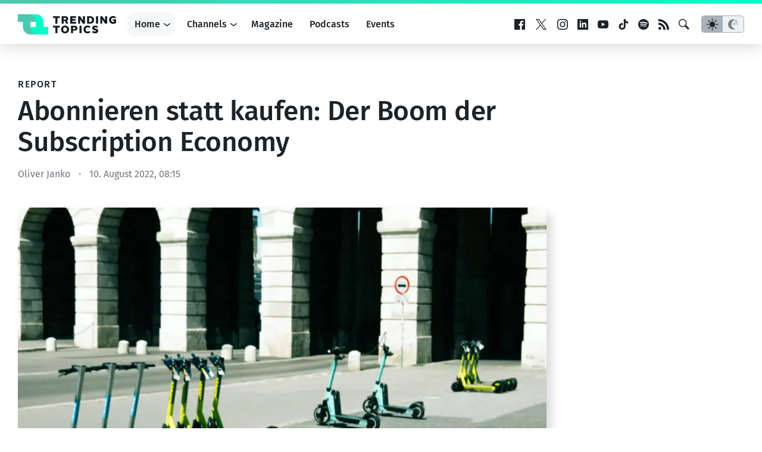

--- FILE ---
content_type: text/html; charset=UTF-8
request_url: https://www.trendingtopics.eu/abonnieren-statt-kaufen-der-boom-der-subscription-economy/
body_size: 30965
content:
<!doctype html>
<html lang="de">
<head>
	<!-- de -->
	<meta charset="UTF-8">
	<meta name="viewport" content="width=device-width, initial-scale=1">
  <meta name="theme-color" content="#14191d">

	<meta name="facebook-domain-verification" content="3s0r3x5jx4mapukmp5lmsawc3jksee" />
	<meta name="facebook-domain-verification" content="q371x0aqfrbbwyxfm2nesbuhlfpezo" />
	<meta name="google-site-verification" content="veMXSUyBaz4SXVvmFRAmAqWw2BjmGfau__FqCc8nzLM" />
	
		<script>
	  dataLayer = [{
	    'author': 'Oliver Janko',
	    'isVideo': 'false',
	    'isSponsored': false,
	    'sponsor': '',
	    'channel': 'Ecosystem',
	    'site': 'DACH',
	    'topic': '',
	    'publish_date': '2022-08-10',
	    'publish_date_year': 2022,
	    'publish_date_month': 8,
	    'publish_date_day': 10	  }];
	</script>
		
		<script>
		window.googletag = window.googletag || {cmd: []};

	  googletag.cmd.push(function() {
	    googletag.defineSlot('/22322694839/ad_sitebar', [[300, 600], [300, 250]], 'div-gpt-ad-1615802422125-0').addService(googletag.pubads());
	    // googletag.defineSlot('/22322694839/ad_content', [750, 200], 'div-gpt-ad-1658499247308-0').addService(googletag.pubads());
    	// googletag.defineSlot('/22322694839/ad_content_rectangle', [300, 250], 'div-gpt-ad-1663154947515-0').addService(googletag.pubads());
			googletag.defineSlot('/22322694839/ad_rectangle', [300, 250], 'div-gpt-ad-1651833682551-0').addService(googletag.pubads());
      googletag.pubads().setTargeting('site', 'de');
	    googletag.pubads().enableSingleRequest();
			googletag.pubads().collapseEmptyDivs(true);
	    googletag.enableServices();
			
			googletag.pubads().addEventListener('slotRenderEnded', function(event) {
    		var slot = event.slot;
				if(!event.isEmpty){
					var container = document.getElementById(slot.getSlotElementId());
					container.parentNode.classList.add("filled");
				} else {
					var container = document.getElementById(slot.getSlotElementId());
					container.parentNode.classList.add("not-filled");
				}
			});

	  });
	
	</script>
	
		
		<!-- Google Tag Manager -->
	<script>(function(w,d,s,l,i){w[l]=w[l]||[];w[l].push({'gtm.start':
	new Date().getTime(),event:'gtm.js'});var f=d.getElementsByTagName(s)[0],
	j=d.createElement(s),dl=l!='dataLayer'?'&l='+l:'';j.async=true;j.src=
	'https://www.googletagmanager.com/gtm.js?id='+i+dl;f.parentNode.insertBefore(j,f);
	})(window,document,'script','dataLayer','GTM-KBBLVPF');</script>
	<!-- End Google Tag Manager -->
		
	<script defer type="application/javascript" src="https://www.trendingtopics.eu/wp-content/themes/trendingtopics/js/privacy-config.js?v=2"></script>
	<script defer data-config="klaroConfig" type="application/javascript" src="https://www.trendingtopics.eu/wp-content/themes/trendingtopics/js/klaro.js"></script>
	<script>
		window.onload = function () {
			klaro.addEventListener('render', function(config){
			    if (!/bot|googlebot|crawler|spider|robot|crawling/i.test(navigator.userAgent)){
						return;
					}
			    let manager = klaro.getManager(config);
			    manager.changeAll(true);
			    manager.saveAndApplyConsents();
			});
		}
	</script>
		
	<meta name='robots' content='index, follow, max-image-preview:large, max-snippet:-1, max-video-preview:-1' />
	<style>img:is([sizes="auto" i], [sizes^="auto," i]) { contain-intrinsic-size: 3000px 1500px }</style>
	
	<!-- This site is optimized with the Yoast SEO plugin v26.6 - https://yoast.com/wordpress/plugins/seo/ -->
	<title>Abonnieren statt kaufen: Der Boom der Subscription Economy</title>
	<meta name="description" content="Bei Musik, Software oder Serien hat sich das Abo etabliert. Nun sorgen Startups dafür, dass Subscription-Modelle in immer mehr Branchen vordringen." />
	<link rel="canonical" href="https://www.trendingtopics.eu/abonnieren-statt-kaufen-der-boom-der-subscription-economy/" />
	<meta property="og:locale" content="de_DE" />
	<meta property="og:type" content="article" />
	<meta property="og:title" content="Abonnieren statt kaufen: Der Boom der Subscription Economy" />
	<meta property="og:description" content="Bei Musik, Software oder Serien hat sich das Abo etabliert. Nun sorgen Startups dafür, dass Subscription-Modelle in immer mehr Branchen vordringen." />
	<meta property="og:url" content="https://www.trendingtopics.eu/abonnieren-statt-kaufen-der-boom-der-subscription-economy/" />
	<meta property="og:site_name" content="Trending Topics" />
	<meta property="article:publisher" content="https://www.facebook.com/trendingtopics.at" />
	<meta property="article:author" content="https://www.facebook.com/oliver.janko.3" />
	<meta property="article:published_time" content="2022-08-10T06:15:59+00:00" />
	<meta property="og:image" content="https://www.trendingtopics.eu/wp-content/uploads/2022/08/subscription-economy-main.jpg" />
	<meta property="og:image:width" content="2000" />
	<meta property="og:image:height" content="1125" />
	<meta property="og:image:type" content="image/jpeg" />
	<meta name="author" content="Oliver Janko" />
	<meta name="twitter:card" content="summary_large_image" />
	<meta name="twitter:creator" content="@o_janko" />
	<meta name="twitter:label1" content="Verfasst von" />
	<meta name="twitter:data1" content="Oliver Janko" />
	<meta name="twitter:label2" content="Geschätzte Lesezeit" />
	<meta name="twitter:data2" content="7 Minuten" />
	<meta name="twitter:label3" content="Written by" />
	<meta name="twitter:data3" content="Oliver Janko" />
	<script type="application/ld+json" class="yoast-schema-graph">{"@context":"https://schema.org","@graph":[{"@type":"Article","@id":"https://www.trendingtopics.eu/abonnieren-statt-kaufen-der-boom-der-subscription-economy/#article","isPartOf":{"@id":"https://www.trendingtopics.eu/abonnieren-statt-kaufen-der-boom-der-subscription-economy/"},"author":[{"@id":"https://www.trendingtopics.eu/#/schema/person/bd9e094f0e20e18b75d82bf507ba3350"}],"headline":"Abonnieren statt kaufen: Der Boom der Subscription Economy","datePublished":"2022-08-10T06:15:59+00:00","mainEntityOfPage":{"@id":"https://www.trendingtopics.eu/abonnieren-statt-kaufen-der-boom-der-subscription-economy/"},"wordCount":1494,"commentCount":0,"publisher":{"@id":"https://www.trendingtopics.eu/#organization"},"image":{"@id":"https://www.trendingtopics.eu/abonnieren-statt-kaufen-der-boom-der-subscription-economy/#primaryimage"},"thumbnailUrl":"https://www.trendingtopics.eu/wp-content/uploads/2022/08/subscription-economy-main.jpg","inLanguage":"de","potentialAction":[{"@type":"CommentAction","name":"Comment","target":["https://www.trendingtopics.eu/abonnieren-statt-kaufen-der-boom-der-subscription-economy/#respond"]}]},{"@type":"WebPage","@id":"https://www.trendingtopics.eu/abonnieren-statt-kaufen-der-boom-der-subscription-economy/","url":"https://www.trendingtopics.eu/abonnieren-statt-kaufen-der-boom-der-subscription-economy/","name":"Abonnieren statt kaufen: Der Boom der Subscription Economy","isPartOf":{"@id":"https://www.trendingtopics.eu/#website"},"primaryImageOfPage":{"@id":"https://www.trendingtopics.eu/abonnieren-statt-kaufen-der-boom-der-subscription-economy/#primaryimage"},"image":{"@id":"https://www.trendingtopics.eu/abonnieren-statt-kaufen-der-boom-der-subscription-economy/#primaryimage"},"thumbnailUrl":"https://www.trendingtopics.eu/wp-content/uploads/2022/08/subscription-economy-main.jpg","datePublished":"2022-08-10T06:15:59+00:00","description":"Bei Musik, Software oder Serien hat sich das Abo etabliert. Nun sorgen Startups dafür, dass Subscription-Modelle in immer mehr Branchen vordringen.","breadcrumb":{"@id":"https://www.trendingtopics.eu/abonnieren-statt-kaufen-der-boom-der-subscription-economy/#breadcrumb"},"inLanguage":"de","potentialAction":[{"@type":"ReadAction","target":["https://www.trendingtopics.eu/abonnieren-statt-kaufen-der-boom-der-subscription-economy/"]}]},{"@type":"ImageObject","inLanguage":"de","@id":"https://www.trendingtopics.eu/abonnieren-statt-kaufen-der-boom-der-subscription-economy/#primaryimage","url":"https://www.trendingtopics.eu/wp-content/uploads/2022/08/subscription-economy-main.jpg","contentUrl":"https://www.trendingtopics.eu/wp-content/uploads/2022/08/subscription-economy-main.jpg","width":2000,"height":1125,"caption":"© David Visnjic"},{"@type":"BreadcrumbList","@id":"https://www.trendingtopics.eu/abonnieren-statt-kaufen-der-boom-der-subscription-economy/#breadcrumb","itemListElement":[{"@type":"ListItem","position":1,"name":"Startseite","item":"https://www.trendingtopics.eu/"},{"@type":"ListItem","position":2,"name":"DACH","item":"https://www.trendingtopics.eu/de/"},{"@type":"ListItem","position":3,"name":"Abonnieren statt kaufen: Der Boom der Subscription Economy"}]},{"@type":"WebSite","@id":"https://www.trendingtopics.eu/#website","url":"https://www.trendingtopics.eu/","name":"Trending Topics","description":"The Techcrunch of Austria","publisher":{"@id":"https://www.trendingtopics.eu/#organization"},"potentialAction":[{"@type":"SearchAction","target":{"@type":"EntryPoint","urlTemplate":"https://www.trendingtopics.eu/?s={search_term_string}"},"query-input":{"@type":"PropertyValueSpecification","valueRequired":true,"valueName":"search_term_string"}}],"inLanguage":"de"},{"@type":"Organization","@id":"https://www.trendingtopics.eu/#organization","name":"Trending Topics","url":"https://www.trendingtopics.eu/","logo":{"@type":"ImageObject","inLanguage":"de","@id":"https://www.trendingtopics.eu/#/schema/logo/image/","url":"https://www.trendingtopics.eu/wp-content/uploads/2015/08/TT_WP_Logo1.png","contentUrl":"https://www.trendingtopics.eu/wp-content/uploads/2015/08/TT_WP_Logo1.png","width":520,"height":520,"caption":"Trending Topics"},"image":{"@id":"https://www.trendingtopics.eu/#/schema/logo/image/"},"sameAs":["https://www.facebook.com/trendingtopics.at"]},{"@type":"Person","@id":"https://www.trendingtopics.eu/#/schema/person/bd9e094f0e20e18b75d82bf507ba3350","name":"Oliver Janko","sameAs":["https://www.facebook.com/oliver.janko.3","https://www.instagram.com/oliverjanko/?hl=de","https://www.linkedin.com/in/oliver-janko-9050776b/","https://x.com/o_janko"],"url":"https://www.trendingtopics.eu/author/oliverjanko/"}]}</script>
	<!-- / Yoast SEO plugin. -->


<link rel='dns-prefetch' href='//stats.wp.com' />
<link rel='stylesheet'href='https://www.trendingtopics.eu/wp-content/plugins/simple-download-monitor/css/sdm_wp_styles.css?ver=6.8.3' type='text/css' media='all' />
<style id='co-authors-plus-coauthors-style-inline-css' type='text/css'>
.wp-block-co-authors-plus-coauthors.is-layout-flow [class*=wp-block-co-authors-plus]{display:inline}

</style>
<style id='co-authors-plus-avatar-style-inline-css' type='text/css'>
.wp-block-co-authors-plus-avatar :where(img){height:auto;max-width:100%;vertical-align:bottom}.wp-block-co-authors-plus-coauthors.is-layout-flow .wp-block-co-authors-plus-avatar :where(img){vertical-align:middle}.wp-block-co-authors-plus-avatar:is(.alignleft,.alignright){display:table}.wp-block-co-authors-plus-avatar.aligncenter{display:table;margin-inline:auto}

</style>
<style id='co-authors-plus-image-style-inline-css' type='text/css'>
.wp-block-co-authors-plus-image{margin-bottom:0}.wp-block-co-authors-plus-image :where(img){height:auto;max-width:100%;vertical-align:bottom}.wp-block-co-authors-plus-coauthors.is-layout-flow .wp-block-co-authors-plus-image :where(img){vertical-align:middle}.wp-block-co-authors-plus-image:is(.alignfull,.alignwide) :where(img){width:100%}.wp-block-co-authors-plus-image:is(.alignleft,.alignright){display:table}.wp-block-co-authors-plus-image.aligncenter{display:table;margin-inline:auto}

</style>
<link rel='stylesheet'href='https://www.trendingtopics.eu/wp-includes/js/mediaelement/mediaelementplayer-legacy.min.css?ver=4.2.17' type='text/css' media='all' />
<link rel='stylesheet'href='https://www.trendingtopics.eu/wp-includes/js/mediaelement/wp-mediaelement.min.css?ver=6.8.3' type='text/css' media='all' />
<style id='jetpack-sharing-buttons-style-inline-css' type='text/css'>
.jetpack-sharing-buttons__services-list{display:flex;flex-direction:row;flex-wrap:wrap;gap:0;list-style-type:none;margin:5px;padding:0}.jetpack-sharing-buttons__services-list.has-small-icon-size{font-size:12px}.jetpack-sharing-buttons__services-list.has-normal-icon-size{font-size:16px}.jetpack-sharing-buttons__services-list.has-large-icon-size{font-size:24px}.jetpack-sharing-buttons__services-list.has-huge-icon-size{font-size:36px}@media print{.jetpack-sharing-buttons__services-list{display:none!important}}.editor-styles-wrapper .wp-block-jetpack-sharing-buttons{gap:0;padding-inline-start:0}ul.jetpack-sharing-buttons__services-list.has-background{padding:1.25em 2.375em}
</style>
<style id='global-styles-inline-css' type='text/css'>
:root{--wp--preset--aspect-ratio--square: 1;--wp--preset--aspect-ratio--4-3: 4/3;--wp--preset--aspect-ratio--3-4: 3/4;--wp--preset--aspect-ratio--3-2: 3/2;--wp--preset--aspect-ratio--2-3: 2/3;--wp--preset--aspect-ratio--16-9: 16/9;--wp--preset--aspect-ratio--9-16: 9/16;--wp--preset--color--black: #000000;--wp--preset--color--cyan-bluish-gray: #abb8c3;--wp--preset--color--white: #FFFFFF;--wp--preset--color--pale-pink: #f78da7;--wp--preset--color--vivid-red: #cf2e2e;--wp--preset--color--luminous-vivid-orange: #ff6900;--wp--preset--color--luminous-vivid-amber: #fcb900;--wp--preset--color--light-green-cyan: #7bdcb5;--wp--preset--color--vivid-green-cyan: #00d084;--wp--preset--color--pale-cyan-blue: #8ed1fc;--wp--preset--color--vivid-cyan-blue: #0693e3;--wp--preset--color--vivid-purple: #9b51e0;--wp--preset--color--neutal-100: var(--color-neutral-100);--wp--preset--color--neutal-75: var(--color-neutral-75);--wp--preset--color--neutral-50: var(--color-neutral-50);--wp--preset--color--neutral-25: var(--color-neutral-25);--wp--preset--color--neutral-0: var(--color-neutral-0);--wp--preset--color--tt-1: var(--color-brand-1);--wp--preset--color--tt-2: var(--color-brand-2);--wp--preset--gradient--vivid-cyan-blue-to-vivid-purple: linear-gradient(135deg,rgba(6,147,227,1) 0%,rgb(155,81,224) 100%);--wp--preset--gradient--light-green-cyan-to-vivid-green-cyan: linear-gradient(135deg,rgb(122,220,180) 0%,rgb(0,208,130) 100%);--wp--preset--gradient--luminous-vivid-amber-to-luminous-vivid-orange: linear-gradient(135deg,rgba(252,185,0,1) 0%,rgba(255,105,0,1) 100%);--wp--preset--gradient--luminous-vivid-orange-to-vivid-red: linear-gradient(135deg,rgba(255,105,0,1) 0%,rgb(207,46,46) 100%);--wp--preset--gradient--very-light-gray-to-cyan-bluish-gray: linear-gradient(135deg,rgb(238,238,238) 0%,rgb(169,184,195) 100%);--wp--preset--gradient--cool-to-warm-spectrum: linear-gradient(135deg,rgb(74,234,220) 0%,rgb(151,120,209) 20%,rgb(207,42,186) 40%,rgb(238,44,130) 60%,rgb(251,105,98) 80%,rgb(254,248,76) 100%);--wp--preset--gradient--blush-light-purple: linear-gradient(135deg,rgb(255,206,236) 0%,rgb(152,150,240) 100%);--wp--preset--gradient--blush-bordeaux: linear-gradient(135deg,rgb(254,205,165) 0%,rgb(254,45,45) 50%,rgb(107,0,62) 100%);--wp--preset--gradient--luminous-dusk: linear-gradient(135deg,rgb(255,203,112) 0%,rgb(199,81,192) 50%,rgb(65,88,208) 100%);--wp--preset--gradient--pale-ocean: linear-gradient(135deg,rgb(255,245,203) 0%,rgb(182,227,212) 50%,rgb(51,167,181) 100%);--wp--preset--gradient--electric-grass: linear-gradient(135deg,rgb(202,248,128) 0%,rgb(113,206,126) 100%);--wp--preset--gradient--midnight: linear-gradient(135deg,rgb(2,3,129) 0%,rgb(40,116,252) 100%);--wp--preset--gradient--trendingtopics: linear-gradient(135deg, var(--wp--preset--color--tt-1) 0%, var(--wp--preset--color--tt-2) 100%);;--wp--preset--font-size--small: 13px;--wp--preset--font-size--medium: 20px;--wp--preset--font-size--large: 28px;--wp--preset--font-size--x-large: 42px;--wp--preset--font-size--normal: 16px;--wp--preset--font-family--main: Fira Sans, sans-serif;--wp--preset--spacing--20: 0.44rem;--wp--preset--spacing--30: 0.67rem;--wp--preset--spacing--40: 1rem;--wp--preset--spacing--50: 1.5rem;--wp--preset--spacing--60: 2.25rem;--wp--preset--spacing--70: 3.38rem;--wp--preset--spacing--80: 5.06rem;--wp--preset--shadow--natural: 6px 6px 9px rgba(0, 0, 0, 0.2);--wp--preset--shadow--deep: 12px 12px 50px rgba(0, 0, 0, 0.4);--wp--preset--shadow--sharp: 6px 6px 0px rgba(0, 0, 0, 0.2);--wp--preset--shadow--outlined: 6px 6px 0px -3px rgba(255, 255, 255, 1), 6px 6px rgba(0, 0, 0, 1);--wp--preset--shadow--crisp: 6px 6px 0px rgba(0, 0, 0, 1);}:root { --wp--style--global--content-size: 840px;--wp--style--global--wide-size: 1312px; }:where(body) { margin: 0; }.wp-site-blocks > .alignleft { float: left; margin-right: 2em; }.wp-site-blocks > .alignright { float: right; margin-left: 2em; }.wp-site-blocks > .aligncenter { justify-content: center; margin-left: auto; margin-right: auto; }:where(.wp-site-blocks) > * { margin-block-start: 1.5rem; margin-block-end: 0; }:where(.wp-site-blocks) > :first-child { margin-block-start: 0; }:where(.wp-site-blocks) > :last-child { margin-block-end: 0; }:root { --wp--style--block-gap: 1.5rem; }:root :where(.is-layout-flow) > :first-child{margin-block-start: 0;}:root :where(.is-layout-flow) > :last-child{margin-block-end: 0;}:root :where(.is-layout-flow) > *{margin-block-start: 1.5rem;margin-block-end: 0;}:root :where(.is-layout-constrained) > :first-child{margin-block-start: 0;}:root :where(.is-layout-constrained) > :last-child{margin-block-end: 0;}:root :where(.is-layout-constrained) > *{margin-block-start: 1.5rem;margin-block-end: 0;}:root :where(.is-layout-flex){gap: 1.5rem;}:root :where(.is-layout-grid){gap: 1.5rem;}.is-layout-flow > .alignleft{float: left;margin-inline-start: 0;margin-inline-end: 2em;}.is-layout-flow > .alignright{float: right;margin-inline-start: 2em;margin-inline-end: 0;}.is-layout-flow > .aligncenter{margin-left: auto !important;margin-right: auto !important;}.is-layout-constrained > .alignleft{float: left;margin-inline-start: 0;margin-inline-end: 2em;}.is-layout-constrained > .alignright{float: right;margin-inline-start: 2em;margin-inline-end: 0;}.is-layout-constrained > .aligncenter{margin-left: auto !important;margin-right: auto !important;}.is-layout-constrained > :where(:not(.alignleft):not(.alignright):not(.alignfull)){max-width: var(--wp--style--global--content-size);margin-left: auto !important;margin-right: auto !important;}.is-layout-constrained > .alignwide{max-width: var(--wp--style--global--wide-size);}body .is-layout-flex{display: flex;}.is-layout-flex{flex-wrap: wrap;align-items: center;}.is-layout-flex > :is(*, div){margin: 0;}body .is-layout-grid{display: grid;}.is-layout-grid > :is(*, div){margin: 0;}body{background-color: var(--wp--preset--color--white);color: var(--wp--preset--color--black);font-family: var(--wp--preset--font-family--main);font-size: var(--wp--preset--font-size--normal);font-weight: normal;line-height: 1.55;padding-top: 0px;padding-right: 0px;padding-bottom: 0px;padding-left: 0px;}a:where(:not(.wp-element-button)){text-decoration: underline;}h1{font-size: 2.75em;}h2{font-size: 1.602em;}h3{font-size: 1.424em;}h4{font-size: 1.266em;}h5{font-size: 1.125em;}:root :where(.wp-element-button, .wp-block-button__link){background-color: #32373c;border-width: 0;color: #fff;font-family: inherit;font-size: inherit;line-height: inherit;padding: calc(0.667em + 2px) calc(1.333em + 2px);text-decoration: none;}.has-black-color{color: var(--wp--preset--color--black) !important;}.has-cyan-bluish-gray-color{color: var(--wp--preset--color--cyan-bluish-gray) !important;}.has-white-color{color: var(--wp--preset--color--white) !important;}.has-pale-pink-color{color: var(--wp--preset--color--pale-pink) !important;}.has-vivid-red-color{color: var(--wp--preset--color--vivid-red) !important;}.has-luminous-vivid-orange-color{color: var(--wp--preset--color--luminous-vivid-orange) !important;}.has-luminous-vivid-amber-color{color: var(--wp--preset--color--luminous-vivid-amber) !important;}.has-light-green-cyan-color{color: var(--wp--preset--color--light-green-cyan) !important;}.has-vivid-green-cyan-color{color: var(--wp--preset--color--vivid-green-cyan) !important;}.has-pale-cyan-blue-color{color: var(--wp--preset--color--pale-cyan-blue) !important;}.has-vivid-cyan-blue-color{color: var(--wp--preset--color--vivid-cyan-blue) !important;}.has-vivid-purple-color{color: var(--wp--preset--color--vivid-purple) !important;}.has-neutal-100-color{color: var(--wp--preset--color--neutal-100) !important;}.has-neutal-75-color{color: var(--wp--preset--color--neutal-75) !important;}.has-neutral-50-color{color: var(--wp--preset--color--neutral-50) !important;}.has-neutral-25-color{color: var(--wp--preset--color--neutral-25) !important;}.has-neutral-0-color{color: var(--wp--preset--color--neutral-0) !important;}.has-tt-1-color{color: var(--wp--preset--color--tt-1) !important;}.has-tt-2-color{color: var(--wp--preset--color--tt-2) !important;}.has-black-background-color{background-color: var(--wp--preset--color--black) !important;}.has-cyan-bluish-gray-background-color{background-color: var(--wp--preset--color--cyan-bluish-gray) !important;}.has-white-background-color{background-color: var(--wp--preset--color--white) !important;}.has-pale-pink-background-color{background-color: var(--wp--preset--color--pale-pink) !important;}.has-vivid-red-background-color{background-color: var(--wp--preset--color--vivid-red) !important;}.has-luminous-vivid-orange-background-color{background-color: var(--wp--preset--color--luminous-vivid-orange) !important;}.has-luminous-vivid-amber-background-color{background-color: var(--wp--preset--color--luminous-vivid-amber) !important;}.has-light-green-cyan-background-color{background-color: var(--wp--preset--color--light-green-cyan) !important;}.has-vivid-green-cyan-background-color{background-color: var(--wp--preset--color--vivid-green-cyan) !important;}.has-pale-cyan-blue-background-color{background-color: var(--wp--preset--color--pale-cyan-blue) !important;}.has-vivid-cyan-blue-background-color{background-color: var(--wp--preset--color--vivid-cyan-blue) !important;}.has-vivid-purple-background-color{background-color: var(--wp--preset--color--vivid-purple) !important;}.has-neutal-100-background-color{background-color: var(--wp--preset--color--neutal-100) !important;}.has-neutal-75-background-color{background-color: var(--wp--preset--color--neutal-75) !important;}.has-neutral-50-background-color{background-color: var(--wp--preset--color--neutral-50) !important;}.has-neutral-25-background-color{background-color: var(--wp--preset--color--neutral-25) !important;}.has-neutral-0-background-color{background-color: var(--wp--preset--color--neutral-0) !important;}.has-tt-1-background-color{background-color: var(--wp--preset--color--tt-1) !important;}.has-tt-2-background-color{background-color: var(--wp--preset--color--tt-2) !important;}.has-black-border-color{border-color: var(--wp--preset--color--black) !important;}.has-cyan-bluish-gray-border-color{border-color: var(--wp--preset--color--cyan-bluish-gray) !important;}.has-white-border-color{border-color: var(--wp--preset--color--white) !important;}.has-pale-pink-border-color{border-color: var(--wp--preset--color--pale-pink) !important;}.has-vivid-red-border-color{border-color: var(--wp--preset--color--vivid-red) !important;}.has-luminous-vivid-orange-border-color{border-color: var(--wp--preset--color--luminous-vivid-orange) !important;}.has-luminous-vivid-amber-border-color{border-color: var(--wp--preset--color--luminous-vivid-amber) !important;}.has-light-green-cyan-border-color{border-color: var(--wp--preset--color--light-green-cyan) !important;}.has-vivid-green-cyan-border-color{border-color: var(--wp--preset--color--vivid-green-cyan) !important;}.has-pale-cyan-blue-border-color{border-color: var(--wp--preset--color--pale-cyan-blue) !important;}.has-vivid-cyan-blue-border-color{border-color: var(--wp--preset--color--vivid-cyan-blue) !important;}.has-vivid-purple-border-color{border-color: var(--wp--preset--color--vivid-purple) !important;}.has-neutal-100-border-color{border-color: var(--wp--preset--color--neutal-100) !important;}.has-neutal-75-border-color{border-color: var(--wp--preset--color--neutal-75) !important;}.has-neutral-50-border-color{border-color: var(--wp--preset--color--neutral-50) !important;}.has-neutral-25-border-color{border-color: var(--wp--preset--color--neutral-25) !important;}.has-neutral-0-border-color{border-color: var(--wp--preset--color--neutral-0) !important;}.has-tt-1-border-color{border-color: var(--wp--preset--color--tt-1) !important;}.has-tt-2-border-color{border-color: var(--wp--preset--color--tt-2) !important;}.has-vivid-cyan-blue-to-vivid-purple-gradient-background{background: var(--wp--preset--gradient--vivid-cyan-blue-to-vivid-purple) !important;}.has-light-green-cyan-to-vivid-green-cyan-gradient-background{background: var(--wp--preset--gradient--light-green-cyan-to-vivid-green-cyan) !important;}.has-luminous-vivid-amber-to-luminous-vivid-orange-gradient-background{background: var(--wp--preset--gradient--luminous-vivid-amber-to-luminous-vivid-orange) !important;}.has-luminous-vivid-orange-to-vivid-red-gradient-background{background: var(--wp--preset--gradient--luminous-vivid-orange-to-vivid-red) !important;}.has-very-light-gray-to-cyan-bluish-gray-gradient-background{background: var(--wp--preset--gradient--very-light-gray-to-cyan-bluish-gray) !important;}.has-cool-to-warm-spectrum-gradient-background{background: var(--wp--preset--gradient--cool-to-warm-spectrum) !important;}.has-blush-light-purple-gradient-background{background: var(--wp--preset--gradient--blush-light-purple) !important;}.has-blush-bordeaux-gradient-background{background: var(--wp--preset--gradient--blush-bordeaux) !important;}.has-luminous-dusk-gradient-background{background: var(--wp--preset--gradient--luminous-dusk) !important;}.has-pale-ocean-gradient-background{background: var(--wp--preset--gradient--pale-ocean) !important;}.has-electric-grass-gradient-background{background: var(--wp--preset--gradient--electric-grass) !important;}.has-midnight-gradient-background{background: var(--wp--preset--gradient--midnight) !important;}.has-trendingtopics-gradient-background{background: var(--wp--preset--gradient--trendingtopics) !important;}.has-small-font-size{font-size: var(--wp--preset--font-size--small) !important;}.has-medium-font-size{font-size: var(--wp--preset--font-size--medium) !important;}.has-large-font-size{font-size: var(--wp--preset--font-size--large) !important;}.has-x-large-font-size{font-size: var(--wp--preset--font-size--x-large) !important;}.has-normal-font-size{font-size: var(--wp--preset--font-size--normal) !important;}.has-main-font-family{font-family: var(--wp--preset--font-family--main) !important;}
:root :where(.wp-block-pullquote){font-size: 1.5em;line-height: 1.6;}
</style>
<link rel='stylesheet'href='https://www.trendingtopics.eu/wp-content/themes/trendingtopics/style.css?ver=1733819192' type='text/css' media='all' />
<link rel='stylesheet'href='https://www.trendingtopics.eu/wp-content/plugins/3d-flipbook-dflip-lite/assets/css/dflip.min.css?ver=2.4.20' type='text/css' media='all' />
<script type="text/javascript" src="https://www.trendingtopics.eu/wp-includes/js/jquery/jquery.min.js?ver=3.7.1" id="jquery-core-js"></script>
<script type="text/javascript" defer="defer" src="https://www.trendingtopics.eu/wp-includes/js/jquery/jquery-migrate.min.js?ver=3.4.1" id="jquery-migrate-js"></script>
<script type="text/javascript" id="sdm-scripts-js-extra">
/* <![CDATA[ */
var sdm_ajax_script = {"ajaxurl":"https:\/\/www.trendingtopics.eu\/wp-admin\/admin-ajax.php"};
/* ]]> */
</script>
<script type="text/javascript" defer="defer" src="https://www.trendingtopics.eu/wp-content/plugins/simple-download-monitor/js/sdm_wp_scripts.js?ver=6.8.3" id="sdm-scripts-js"></script>
<link rel="https://api.w.org/" href="https://www.trendingtopics.eu/wp-json/" /><link rel="alternate" title="JSON" type="application/json" href="https://www.trendingtopics.eu/wp-json/wp/v2/posts/107852" /><link rel="alternate" title="oEmbed (JSON)" type="application/json+oembed" href="https://www.trendingtopics.eu/wp-json/oembed/1.0/embed?url=https%3A%2F%2Fwww.trendingtopics.eu%2Fabonnieren-statt-kaufen-der-boom-der-subscription-economy%2F" />
<link rel="alternate" title="oEmbed (XML)" type="text/xml+oembed" href="https://www.trendingtopics.eu/wp-json/oembed/1.0/embed?url=https%3A%2F%2Fwww.trendingtopics.eu%2Fabonnieren-statt-kaufen-der-boom-der-subscription-economy%2F&#038;format=xml" />
<script type='application/ld+json'>{"@context":"http:\/\/schema.org","@type":"NewsArticle","mainEntityOfPage":{"@type":"WebPage","@id":"https:\/\/www.trendingtopics.eu\/abonnieren-statt-kaufen-der-boom-der-subscription-economy\/"},"headline":"Abonnieren statt kaufen: Der Boom der Subscription Economy","datePublished":"2022-08-10T08:15:59+02:00","dateModified":"2022-08-10T07:55:16+02:00","inLanguage":"de","publisher":{"@type":"Organization","name":"Trending Topics","logo":{"@type":"ImageObject","url":"https:\/\/www.trendingtopics.eu\/wp-content\/plugins\/trending-topics\/\/images\/logo.png","width":512,"height":106}},"author":{"@type":"Person","name":"Oliver Janko","url":"https:\/\/www.trendingtopics.eu\/author\/oliverjanko\/"},"image":{"@type":"ImageObject","url":"https:\/\/www.trendingtopics.eu\/wp-content\/uploads\/2022\/08\/subscription-economy-main.jpg","width":2000,"height":1125}}</script>
	<style>img#wpstats{display:none}</style>
			  <script>window.tt = {"site":"post","tt_site":"de","id":107852,"rest_api":"https:\/\/www.trendingtopics.eu\/wp-json\/","locale":"de_DE"};</script>
	  <style>.wp-block-gallery.is-cropped .blocks-gallery-item picture{height:100%;width:100%;}</style><link rel="icon" href="https://www.trendingtopics.eu/wp-content/themes/trendingtopics/images/favicon-trendingtopics-32.png" sizes="32x32" />
<link rel="icon" href="https://www.trendingtopics.eu/wp-content/themes/trendingtopics/images/favicon-trendingtopics.png" sizes="192x192" />
<link rel="apple-touch-icon" href="https://www.trendingtopics.eu/wp-content/themes/trendingtopics/images/favicon-trendingtopics.png" />
<meta name="msapplication-TileImage" content="https://www.trendingtopics.eu/wp-content/themes/trendingtopics/images/favicon-trendingtopics.png" />
		<style type="text/css" id="wp-custom-css">
			@media (min-width: 992px) {
  .post__interviewer {
    grid-column: 1 / span 2; /* This will span across two columns */
    grid-row: 3 / span 1; /* This will span one row */
  }
}



:root :where(body) {
  background-color: var(--color-background-primary);
  color: var(--color-text);
}
		</style>
			
</head>

<body class="single brand--trendingtopics">
		<script>
			if(localStorage.getItem("theme")){
				var theme = localStorage.getItem("theme");
					
				if (theme == "dark") {
					document.body.classList.add("theme--dark");	
				}else{
					document.body.classList.add("theme--light");
				}
			} else {
				if (window.matchMedia && window.matchMedia('(prefers-color-scheme: dark)').matches) {
					document.body.classList.add("theme--dark");	
				}else{
					document.body.classList.add("theme--light");
				}		
			}
		</script>
		
<div id="page" class="site">
	<a class="skip-link screen-reader-text" href="#content">Zum Inhalt springen</a>

	<header id="masthead" class="site-header">
		<div class="site-header__container inner">
			<div class="site-branding">
				<a href="https://www.trendingtopics.eu/de/" rel="home">
	<svg height="34" viewBox="0 0 165 34" width="165" xmlns="http://www.w3.org/2000/svg" ><g fill="none"><path d="m21.4446165 33.9996103h29.5549963l.0003872-12.749659h-8.4446165v-8.5002923c0-7.04148472-5.6707865-12.749659-12.6661504-12.749659h-16.8892331 4.2219211c6.9953639 0 12.6669248 5.70817428 12.6669248 12.749659v8.5010718h-8.4446166v12.7492692z" fill="#00ffc8"/><path d="m21.250341 21.2497077v-8.5001949h9.7813772l-1.2814746-12.7495128h-29.7502436v12.7495128h8.50029231v8.5001949c0 7.0421834 5.70817429 12.7502923 12.75004869 12.7502923h12.749659c-7.0418744-.0007795-12.7500487-5.7088883-12.7500487-12.7502923" fill="#4bc8af"/><path d="m43 21v-8.4003081c0-6.95865968-5.756095-12.5996919-12.8566937-12.5996919h-17.1433063 4.2858266c7.1002057 0 12.8566937 5.64141738 12.8566937 12.5996919v8.4003081h12.8570867z" fill="#00ffc8"/><g fill="#131d1d" class="logo-text"><g transform="translate(59 19)"><path d="m3.97323233 3.27706788h-3.97323233v-3.04383913h11.4446899v3.04383913h-3.97285503v9.48970332h-3.49860254z"/><path d="m20.3079673.00037079c4.1184886 0 6.7429121 2.91851113 6.7429121 6.49962921 0 3.5811181-2.6059363 6.5-6.7429121 6.5-4.1184887 0-6.7425349-2.9188819-6.7425349-6.5 0-3.58111808 2.6421561-6.49962921 6.7425349-6.49962921m0 10.11671421c2.0226472 0 3.1892254-1.55770109 3.1892254-3.617085 0-2.05901312-1.148091-3.617085-3.1892254-3.617085-2.0226473 0-3.1707384 1.55807188-3.1707384 3.617085-.0003772 2.05938391 1.166201 3.617085 3.1707384 3.617085m9.9864672-9.88422704h5.5401143c3.9366352 0 5.2484697 2.00561894 5.2484697 4.11839703 0 2.13094695-1.3299443 4.15436395-5.2114954 4.15436395h-2.0411344v4.26152306h-3.5355769v-12.53428404zm5.5401143 5.65830005c1.093384 0 1.7317573-.53727895 1.7317573-1.48613804 0-.98482602-.6742158-1.48613805-1.7317573-1.48613805h-2.0041601v2.97227609z"/><path d="m44.491.233h3.536v12.534h-3.536z"/><path d="m58.0500901 0c1.9136107 0 3.4986025.62664005 4.8836311 1.73679407l-1.9313433 2.31003993c-.7655197-.62664005-1.5853691-1.14612094-2.8798483-1.14612094-2.02227 0-3.3167491 1.39677696-3.3167491 3.58111809 0 2.22030804 1.2575048 3.61708495 3.3167491 3.61708495 1.239395 0 2.1505483-.48351393 2.8979582-1.19914428l2.0411344 2.11240728c-1.4220029 1.2896178-3.0432145 1.9874501-5.1390558 1.9874501-3.9366353 0-6.6516082-2.7931831-6.6516082-6.51779805 0-3.67047918 2.8240095-6.48183115 6.7791319-6.48183115m9.1666179 8.88160297c1.1480909.6444381 2.5150096 1.11015402 3.6446134 1.11015402.9296405 0 1.4944424-.34001712 1.4944424-.87729607 0-1.68339988-6.5059745-.48351397-6.5059745-5.21075299 0-2.13094695 1.7860869-3.90333714 4.8658985-3.90333714 1.640076 0 3.1707382.41158015 4.7923271 1.14575015l-1.2756147 2.66822589c-1.2390177-.60884198-2.3505116-.82390188-3.334859-.82390188-.8930435 0-1.4031385.37598403-1.4031385.87766686 0 1.64706218 6.5055973.41158015 6.5055973 5.19221335 0 2.20250994-1.7128929 3.93930404-5.1205687 3.93930404-1.9502078 0-4.0822689-.680405-5.3212866-1.4501711z"/></g><g transform="translate(59 3)"><path d="m3.97806658 3.27703704h-3.97806658v-3.04407408h11.4593983v3.04407408h-3.9776892v9.49037036h-3.50364252z"/><path d="m14.525227.23259259h5.748193c3.9229624 0 5.2367812 2.00555556 5.2367812 4.11851852 0 1.43259259-.6567207 2.70407408-2.1532135 3.40222222l2.2811608 5.01370367h-3.7406659l-1.6787893-4.44037033h-2.1532135v4.44037033h-3.5402528zm5.7115827 5.65851852c1.076418 0 1.7335161-.51925926 1.7335161-1.4862963 0-1.00259259-.693331-1.48629629-1.7335161-1.48629629h-2.1713299v2.97259259z"/><path d="m29.050454.23296296h9.6345451v2.97222223h-6.1127862v1.91629629h5.4009614v2.57814815h-5.4009614v2.09518518h6.1675129v2.97259259h-9.6892718z"/><path d="m42.2067581.23296296h3.3394623l4.7804736 7.1262963v-7.1262963h3.3209685v12.53444444h-3.3209685l-4.7989675-7.09148147v7.09148147h-3.3209684z"/><path d="m57.3343564.23259259h4.5253338c4.6713976 0 7.1344775 2.27407408 7.1344775 6.17777778 0 4.02888893-2.2807833 6.35666663-7.1344775 6.35666663h-4.5253338zm4.8533167 9.79481481c2.1898238 0 3.2662418-1.37888888 3.2662418-3.5811111 0-2.11296297-1.167755-3.47407408-3.2662418-3.47407408h-1.3319352v7.05518518z"/><path d="m72.224.233h3.54v12.534h-3.54z"/><path d="m79.4503685.23296296h3.3390849l4.780851 7.1262963v-7.1262963h3.3209685v12.53444444h-3.3209685l-4.7989674-7.09148147v7.09148147h-3.3209685z"/><path d="m100.927776 0c2.135097 0 3.667823.73407407 4.963148 1.73703704l-1.861463 2.23814815c-.821279-.60888889-1.769749-1.07444445-2.974492-1.07444445-2.079993 0-3.3572015 1.55777778-3.3572015 3.59925926 0 2.20259259 1.2405982 3.5992593 3.3572015 3.5992593.711825 0 1.277586-.14333337 1.788243-.43000004v-1.89814815h-2.481574v-2.1662963h5.638362v5.81925929c-1.313819.967037-3.028841 1.5759259-5.090717 1.5759259-4.1241308 0-6.7702622-2.7755556-6.7702622-6.51777778.0003775-3.54555555 2.5736657-6.48222222 6.7887552-6.48222222"/></g></g></g></svg>	
</a>			</div>
							
<nav id="site-navigation" class="site-navigation nav">
		<ul class="nav__items nav__items--primary">
		<li class="menu__item menu__item--primary has-children is-level-0 is-primary">
											<a href="https://www.trendingtopics.eu/de" class="menu__link">Home</a>
										<ul class="menu__sub-menu">
													<li class="menu__item is-level-1"><a href="https://www.trendingtopics.eu/de/" class="menu__link">Home</a></li>
																	<li class="menu__item is-level-1"><a href="https://www.trendingtopics.eu/en/" class="menu__link">International</a></li>
																	<li class="menu__item is-level-1"><a href="https://www.trendingtopics.eu/techandnature/" class="menu__link">Tech &amp; Nature</a></li>
												<li class="menu__item is-level-1"><a href="https://www.trendingtopics.eu/overview" class="menu__link">Overview</a></li>
			</ul>
		</li>
	</ul>

		
			<ul class="nav__items"><li class="menu__item has-children is-level-0"><a href="#" class="menu__link">Channels</a>
<ul class="menu__sub-menu">
	<li class="menu__item is-level-1"><a href="https://www.trendingtopics.eu/de/channel/startups/" class="menu__link">Startups</a></li>
	<li class="menu__item is-level-1"><a href="https://www.trendingtopics.eu/de/channel/blockchain/" class="menu__link">Crypto</a></li>
	<li class="menu__item is-level-1"><a href="https://www.trendingtopics.eu/de/channel/climate/" class="menu__link">Climate</a></li>
	<li class="menu__item is-level-1"><a href="https://www.trendingtopics.eu/de/channel/fintech/" class="menu__link">Fintech</a></li>
	<li class="menu__item is-level-1"><a href="https://www.trendingtopics.eu/de/channel/health/" class="menu__link">Health</a></li>
	<li class="menu__item is-level-1"><a href="https://www.trendingtopics.eu/de/channel/mobility/" class="menu__link">Mobility</a></li>
	<li class="menu__item is-level-1"><a href="https://www.trendingtopics.eu/de/channel/ai/" class="menu__link">AI &amp; Robots</a></li>
	<li class="menu__item is-level-1"><a href="https://www.trendingtopics.eu/de/channel/investors/" class="menu__link">Investors</a></li>
	<li class="menu__item is-level-1"><a href="https://www.trendingtopics.eu/de/channel/ecosystem/" class="menu__link">Ecosystem</a></li>
	<li class="menu__item is-level-1"><a href="https://www.trendingtopics.eu/de/channel/international/" class="menu__link">International</a></li>
	<li class="menu__item is-level-1"><a href="https://www.trendingtopics.eu/de/channel/people/" class="menu__link">People</a></li>
</ul>
</li>
<li class="menu__item is-level-0"><a href="https://www.trendingtopics.eu/reports/" class="menu__link">Magazine</a></li>
<li class="menu__item is-level-0"><a href="https://www.trendingtopics.eu/de/topic/podcast/" class="menu__link">Podcasts</a></li>
<li class="menu__item is-level-0"><a href="https://www.trendingtopics.eu/events/" class="menu__link">Events</a></li>
</ul>		
	
<ul class="site-social">
		<li class="site-social__item site-social__item--social"><a target="_blank" title="Facebook" href="https://www.facebook.com/trendingtopics.eu/" rel="noreferrer"><svg width="24" height="24" viewBox="0 0 24 24" class="site-social__svg"><path d="M22.675,0 L1.325,0 C0.593,0 0,0.593 0,1.325 L0,22.676 C0,23.407 0.593,24 1.325,24 L12.82,24 L12.82,14.706 L9.692,14.706 L9.692,11.084 L12.82,11.084 L12.82,8.413 C12.82,5.313 14.713,3.625 17.479,3.625 C18.804,3.625 19.942,3.724 20.274,3.768 L20.274,7.008 L18.356,7.009 C16.852,7.009 16.561,7.724 16.561,8.772 L16.561,11.085 L20.148,11.085 L19.681,14.707 L16.561,14.707 L16.561,24 L22.677,24 C23.407,24 24,23.407 24,22.675 L24,1.325 C24,0.593 23.407,0 22.675,0 Z"/></svg></a></li>
			<li class="site-social__item site-social__item--social"><a target="_blank" title="Twitter" href="https://twitter.com/TrendingTopicsA" rel="noreferrer"><svg width="24" height="20" viewBox="0 0 1200 1227" class="site-social__svg"><path  d="M714.163 519.284L1160.89 0H1055.03L667.137 450.887L357.328 0H0L468.492 681.821L0 1226.37H105.866L515.491 750.218L842.672 1226.37H1200L714.137 519.284H714.163ZM569.165 687.828L521.697 619.934L144.011 79.6944H306.615L611.412 515.685L658.88 583.579L1055.08 1150.3H892.476L569.165 687.854V687.828Z" transform="translate(0 -1.752)"/></svg></a></li>					  
			<li class="site-social__item site-social__item--social"><a target="_blank" title="Instagram" href="https://www.instagram.com/trendingtopics_eu/" rel="noreferrer"><svg xmlns="http://www.w3.org/2000/svg" width="24" height="24" viewBox="0 0 24 24" class="site-social__svg"><path d="M12 2.163c3.204 0 3.584.012 4.85.07 3.252.148 4.771 1.691 4.919 4.919.058 1.265.069 1.645.069 4.849 0 3.205-.012 3.584-.069 4.849-.149 3.225-1.664 4.771-4.919 4.919-1.266.058-1.644.07-4.85.07-3.204 0-3.584-.012-4.849-.07-3.26-.149-4.771-1.699-4.919-4.92-.058-1.265-.07-1.644-.07-4.849 0-3.204.013-3.583.07-4.849.149-3.227 1.664-4.771 4.919-4.919 1.266-.057 1.645-.069 4.849-.069zm0-2.163c-3.259 0-3.667.014-4.947.072-4.358.2-6.78 2.618-6.98 6.98-.059 1.281-.073 1.689-.073 4.948 0 3.259.014 3.668.072 4.948.2 4.358 2.618 6.78 6.98 6.98 1.281.058 1.689.072 4.948.072 3.259 0 3.668-.014 4.948-.072 4.354-.2 6.782-2.618 6.979-6.98.059-1.28.073-1.689.073-4.948 0-3.259-.014-3.667-.072-4.947-.196-4.354-2.617-6.78-6.979-6.98-1.281-.059-1.69-.073-4.949-.073zm0 5.838c-3.403 0-6.162 2.759-6.162 6.162s2.759 6.163 6.162 6.163 6.162-2.759 6.162-6.163c0-3.403-2.759-6.162-6.162-6.162zm0 10.162c-2.209 0-4-1.79-4-4 0-2.209 1.791-4 4-4s4 1.791 4 4c0 2.21-1.791 4-4 4zm6.406-11.845c-.796 0-1.441.645-1.441 1.44s.645 1.44 1.441 1.44c.795 0 1.439-.645 1.439-1.44s-.644-1.44-1.439-1.44z"/></svg></a></li>	
			<li class="site-social__item site-social__item--social"><a target="_blank" title="LinkedIn" href="https://www.linkedin.com/company/trendingtopics-eu/" rel="noreferrer"><svg width="24" height="24" viewBox="0 0 24 24" class="site-social__svg"><path d="M0,0 L0,24 L24,24 L24,0 L0,0 Z M8,19 L5,19 L5,8 L8,8 L8,19 Z M6.5,6.732 C5.534,6.732 4.75,5.942 4.75,4.968 C4.75,3.994 5.534,3.204 6.5,3.204 C7.466,3.204 8.25,3.994 8.25,4.968 C8.25,5.942 7.467,6.732 6.5,6.732 Z M20,19 L17,19 L17,13.396 C17,10.028 13,10.283 13,13.396 L13,19 L10,19 L10,8 L13,8 L13,9.765 C14.397,7.179 20,6.988 20,12.241 L20,19 Z"/></svg></a></li>
			<li class="site-social__item site-social__item--social"><a target="_blank" title="YouTube" href="https://www.youtube.com/channel/UCNzsi1sH1A8cabCJiw1y49g" rel="noreferrer"><svg xmlns="http://www.w3.org/2000/svg" width="24" height="24" viewBox="0 0 24 24" class="site-social__svg"><path d="M19.615 3.184c-3.604-.246-11.631-.245-15.23 0-3.897.266-4.356 2.62-4.385 8.816.029 6.185.484 8.549 4.385 8.816 3.6.245 11.626.246 15.23 0 3.897-.266 4.356-2.62 4.385-8.816-.029-6.185-.484-8.549-4.385-8.816zm-10.615 12.816v-8l8 3.993-8 4.007z"/></svg></a></li>
			<li class="site-social__item site-social__item--social"><a target="_blank" title="TikTok" href="https://www.tiktok.com/@trendingtopics.eu?lang=de-DE" rel="noreferrer"><svg height="24" viewBox="0 0 24 24" width="24" xmlns="http://www.w3.org/2000/svg" class="site-social__svg"><path d="m12.9530285.02025108c1.3088198-.02025108 2.6101392-.00825044 3.9099585-.02025108.0787542 1.53083165.6292836 3.09016481 1.7498434 4.17247254 1.1183096 1.10930916 2.700144 1.61708624 4.2392261 1.7888454v4.02696478c-1.442327-.04725252-2.8914043-.34726852-4.2002241-.96830164-.5700304-.25801376-1.1010587-.59028149-1.6208364-.93004961-.0067504 2.92215583.0120006 5.84056153-.018751 8.75071673-.0780042 1.3980746-.5392788 2.7893988-1.3523221 3.9414602-1.3080698 1.9178523-3.5784409 3.168169-5.91031526 3.2071711-1.43032628.0817543-2.85915249-.3082665-4.07796749-1.0268048-2.01985773-1.1910635-3.44118354-3.3714298-3.64819458-5.7115546-.02400128-.5002767-.03225172-.9998034-.01200064-1.4880794.1800096-1.9028515 1.12130981-3.7231986 2.58238773-4.9615146 1.65608833-1.44232694 3.97596206-2.12936358 6.14807794-1.7228419.020251 1.481329-.0390021 2.9611579-.0390021 4.4424869-.99230294-.3210171-2.15186478-.2310123-3.01891103.3712698-.63303376.4102719-1.1138094 1.0388054-1.36432276 1.7498434-.20701104.507027-.14775788 1.070307-.13575724 1.6088358.23776268 1.6410875 1.81584684 3.0204111 3.50043669 2.8711531 1.11680954-.0120006 2.18711664-.6600352 2.76914774-1.6088358.18826-.3322677.3990212-.6720358.4102718-1.0628067.0982553-1.7888454.0592532-3.5701904.0712538-5.3590358.0082505-4.03146503-.0120006-8.05167944.018751-12.07039378z"/></svg></a></li>
			<li class="site-social__item site-social__item--social"><a target="_blank" title="Spotify" href="https://open.spotify.com/show/4mgul52BUTHdH8CDetXwic?si=oO8xmNKJR_KFEHBBzlli7Q" rel="noreferrer"><svg height="24" viewBox="0 0 24 24" width="24" xmlns="http://www.w3.org/2000/svg" class="site-social__svg"><path d="m19.098 10.638c-3.868-2.297-10.248-2.508-13.941-1.387-.593.18-1.22-.155-1.399-.748-.18-.593.154-1.22.748-1.4 4.239-1.287 11.285-1.038 15.738 1.605.533.317.708 1.005.392 1.538s-1.005.709-1.538.392zm-.126 3.403c-.272.44-.847.578-1.287.308-3.225-1.982-8.142-2.557-11.958-1.399-.494.15-1.017-.129-1.167-.623-.149-.495.13-1.016.624-1.167 4.358-1.322 9.776-.682 13.48 1.595.44.27.578.847.308 1.286zm-1.469 3.267c-.215.354-.676.465-1.028.249-2.818-1.722-6.365-2.111-10.542-1.157-.402.092-.803-.16-.895-.562-.092-.403.159-.804.562-.896 4.571-1.045 8.492-.595 11.655 1.338.353.215.464.676.248 1.028zm-5.503-17.308c-6.627 0-12 5.373-12 12 0 6.628 5.373 12 12 12 6.628 0 12-5.372 12-12 0-6.627-5.372-12-12-12z" fill-rule="evenodd"/></svg></a></li>
		<li class="site-social__item site-social__item--essential"><a title="RSS" href="https://www.trendingtopics.eu/feed/"><svg xmlns="http://www.w3.org/2000/svg" width="24" height="24" viewBox="0 0 24 24" class="site-social__svg"><path d="M6.503,20.752 C6.503,22.546 5.047,24 3.252,24 C1.456,24 4.4408921e-16,22.546 4.4408921e-16,20.752 C4.4408921e-16,18.958 1.456,17.504 3.252,17.504 C5.047,17.505 6.503,18.958 6.503,20.752 Z M0,8.18 L0,12.991 C6.05,13.053 10.96,17.957 11.022,24 L15.839,24 C15.777,15.29 8.721,8.242 0,8.18 Z M0,4.812 C10.58,4.858 19.152,13.406 19.183,24 L24,24 C23.97,10.769 13.245,0.046 0,0 L0,4.812 Z"/></svg></a></li>
	<li class="site-social__item site-social__item--essential site-social__item--search"><a href="https://www.trendingtopics.eu/?s=" title="Suche"><svg xmlns="http://www.w3.org/2000/svg" width="24" height="24" viewBox="0 0 24 24" class="site-social__svg"><path d="M21.172 24l-7.387-7.387c-1.388.874-3.024 1.387-4.785 1.387-4.971 0-9-4.029-9-9s4.029-9 9-9 9 4.029 9 9c0 1.761-.514 3.398-1.387 4.785l7.387 7.387-2.828 2.828zm-12.172-8c3.859 0 7-3.14 7-7s-3.141-7-7-7-7 3.14-7 7 3.141 7 7 7z"/></svg></a></li>  

</ul>
			<div class="site-theme">
				<button class="site-theme__toggle" aria-label="Theme-Switch">
					<span class="site-theme__state site-theme__state--light">
						<svg xmlns="http://www.w3.org/2000/svg" width="21" height="21" viewBox="0 0 21 21"><path d="M3.560375,11.375 L0,11.375 L0,9.625 L3.560375,9.625 C3.5245,9.912 3.5,10.203375 3.5,10.5 C3.5,10.796625 3.5245,11.088 3.560375,11.375 Z M6.215125,4.977 L3.69425,2.456125 L2.457,3.693375 L4.977875,6.21425 C5.3375,5.751375 5.75225,5.336625 6.215125,4.977 L6.215125,4.977 Z M16.023,6.21425 L18.543875,3.693375 L17.306625,2.456125 L14.78575,4.977 C15.24775,5.336625 15.6625,5.75225 16.023,6.21425 L16.023,6.21425 Z M10.5,3.5 C10.796625,3.5 11.088,3.5245 11.375,3.560375 L11.375,0 L9.625,0 L9.625,3.560375 C9.912,3.5245 10.203375,3.5 10.5,3.5 Z M10.5,17.5 C10.203375,17.5 9.912,17.4755 9.625,17.439625 L9.625,21 L11.375,21 L11.375,17.439625 C11.088,17.4755 10.796625,17.5 10.5,17.5 Z M17.439625,9.625 C17.4755,9.912 17.5,10.203375 17.5,10.5 C17.5,10.796625 17.4755,11.088 17.439625,11.375 L21,11.375 L21,9.625 L17.439625,9.625 Z M14.78575,16.023 L17.30575,18.543 L18.543875,17.30575 L16.023875,14.78575 C15.663375,15.24775 15.248625,15.6625 14.78575,16.023 Z M4.977,14.784875 L2.457,17.304875 L3.69425,18.542125 L6.21425,16.022125 C5.75225,15.6625 5.336625,15.24775 4.977,14.784875 Z M10.5,5.25 C7.60025,5.25 5.25,7.60025 5.25,10.5 C5.25,13.39975 7.60025,15.75 10.5,15.75 C13.39975,15.75 15.75,13.39975 15.75,10.5 C15.75,7.60025 13.39975,5.25 10.5,5.25 Z"/></svg>
					</span>
					<span class="site-theme__state site-theme__state--dark">
						<svg xmlns="http://www.w3.org/2000/svg" width="17" height="17" viewBox="0 0 17 17"><path d="M8.5,7.79095833 C9.517875,8.10120833 10.31475,8.89879167 10.6242917,9.91666667 C10.9359583,8.89879167 11.7328333,8.10191667 12.75,7.79166667 C11.7328333,7.48070833 10.9359583,6.68454167 10.6242917,5.66666667 C10.31475,6.68383333 9.517875,7.48070833 8.5,7.79095833 Z M14.167375,7.79166667 C14.8459583,7.99920833 15.3765,8.52975 15.5840417,9.20904167 C15.7901667,8.52975 16.322125,7.9985 17,7.79166667 C16.322125,7.58483333 15.790875,7.05358333 15.5833333,6.375 C15.3757917,7.05358333 14.84525,7.58483333 14.167375,7.79166667 Z M13.4590417,1.41666667 C13.1495,2.43454167 12.3519167,3.23141667 11.3354583,3.542375 C12.3540417,3.85404167 13.1495,4.65020833 13.4611667,5.66879167 C13.7707083,4.65020833 14.5682917,3.85333333 15.5833333,3.542375 C14.5682917,3.23283333 13.7707083,2.43454167 13.4590417,1.41666667 Z M8.5,17 C3.81295833,17 -2.51650552e-15,13.1870417 -2.51650552e-15,8.5 C-2.51650552e-15,3.81295833 3.81295833,0 8.5,0 C9.84158333,0 11.07125,0.352041667 12.30375,0.835125 C10.2155833,1.192125 5.66666667,3.14854167 5.66666667,8.5 C5.66666667,13.7799167 9.857875,15.7306667 12.30375,16.164875 C11.24125,16.764125 9.84158333,17 8.5,17 Z"/>
					</svg>
					</span>
				</button>
			</div>
</nav>

						<button class="site-header__menu-toggle" aria-label="Menü" aria-controls="main-menu" aria-expanded="false"><svg xmlns="http://www.w3.org/2000/svg" width="24" height="19" viewBox="0 0 24 19"><path fill="#1C2329" fill-rule="evenodd" d="M332.5,17 C333.328427,17 334,17.6715729 334,18.5 C334,19.3284271 333.328427,20 332.5,20 L311.5,20 C310.671573,20 310,19.3284271 310,18.5 C310,17.6715729 310.671573,17 311.5,17 L332.5,17 Z M332.5,9 C333.328427,9 334,9.67157288 334,10.5 C334,11.3284271 333.328427,12 332.5,12 L311.5,12 C310.671573,12 310,11.3284271 310,10.5 C310,9.67157288 310.671573,9 311.5,9 L332.5,9 Z M332.5,1 C333.328427,1 334,1.67157288 334,2.5 C334,3.32842712 333.328427,4 332.5,4 L311.5,4 C310.671573,4 310,3.32842712 310,2.5 C310,1.67157288 310.671573,1 311.5,1 L332.5,1 Z" transform="translate(-310 -1)"/></svg></button>
		</div>
	</header>
	<main id="main" class="site-main">
				<section class="section section--content content">
			<div class="content__container inner">
				
<article class="post">
	<header class="post__header">
		<div class="post__subtitle">Report</div>		<h1 class="post__title">Abonnieren statt kaufen: Der Boom der Subscription Economy</h1>		<div class="post__meta">
			<span class="post__author author"><a href="https://www.trendingtopics.eu/author/oliverjanko/" title="Beiträge von Oliver Janko" rel="author">Oliver Janko</a></span><span class="post__time"><a href="https://www.trendingtopics.eu/abonnieren-statt-kaufen-der-boom-der-subscription-economy/" rel="bookmark"><time class="post__date published updated" datetime="2022-08-10T08:15:59+02:00">10. August 2022, 08:15</time></a></span>		</div>
	</header>
	
	<div class="post__sharing">
			<ul class="sharing has-native-sharing">
	  <li class="sharing__item sharing__item--facebook not-mobile"><a target="_blank" title="Share on Facebook" href="https://www.facebook.com/sharer.php?u=https%3A%2F%2Fwww.trendingtopics.eu%2Fabonnieren-statt-kaufen-der-boom-der-subscription-economy%2F&t=Abonnieren+statt+kaufen%3A+Der+Boom+der+Subscription+Economy" class="sharing__link sharing__link--facebook" rel="noreferrer"><svg class="sharing__icon" width="24" height="24" viewBox="0 0 24 24"><path d="M22.675,0 L1.325,0 C0.593,0 0,0.593 0,1.325 L0,22.676 C0,23.407 0.593,24 1.325,24 L12.82,24 L12.82,14.706 L9.692,14.706 L9.692,11.084 L12.82,11.084 L12.82,8.413 C12.82,5.313 14.713,3.625 17.479,3.625 C18.804,3.625 19.942,3.724 20.274,3.768 L20.274,7.008 L18.356,7.009 C16.852,7.009 16.561,7.724 16.561,8.772 L16.561,11.085 L20.148,11.085 L19.681,14.707 L16.561,14.707 L16.561,24 L22.677,24 C23.407,24 24,23.407 24,22.675 L24,1.325 C24,0.593 23.407,0 22.675,0 Z"/></svg></a></li>
	  <li class="sharing__item sharing__item--twitter not-mobile"><a href="https://twitter.com/intent/tweet?text=Abonnieren+statt+kaufen%3A+Der+Boom+der+Subscription+Economy&url=https%3A%2F%2Fwww.trendingtopics.eu%2Fabonnieren-statt-kaufen-der-boom-der-subscription-economy%2F" title="Share on Twitter" rel="noreferrer" target="_blank" class="sharing__link sharing__link--twitter"><svg class="sharing__icon" width="24" height="20" viewBox="0 0 1200 1227"><path  d="M714.163 519.284L1160.89 0H1055.03L667.137 450.887L357.328 0H0L468.492 681.821L0 1226.37H105.866L515.491 750.218L842.672 1226.37H1200L714.137 519.284H714.163ZM569.165 687.828L521.697 619.934L144.011 79.6944H306.615L611.412 515.685L658.88 583.579L1055.08 1150.3H892.476L569.165 687.854V687.828Z" transform="translate(0 -1.752)"/></svg></a></li>	
	  <li class="sharing__item sharing__item--linkedin not-mobile"><a href="https://www.linkedin.com/shareArticle?mini=true&url=https%3A%2F%2Fwww.trendingtopics.eu%2Fabonnieren-statt-kaufen-der-boom-der-subscription-economy%2F&title=Abonnieren+statt+kaufen%3A+Der+Boom+der+Subscription+Economy" title="Share on LinkedIn" rel="noreferrer" target="_blank" class="sharing__link sharing__link--linkedin"><svg class="sharing__icon" width="24" height="24" viewBox="0 0 24 24"><path d="M0,0 L0,24 L24,24 L24,0 L0,0 Z M8,19 L5,19 L5,8 L8,8 L8,19 Z M6.5,6.732 C5.534,6.732 4.75,5.942 4.75,4.968 C4.75,3.994 5.534,3.204 6.5,3.204 C7.466,3.204 8.25,3.994 8.25,4.968 C8.25,5.942 7.467,6.732 6.5,6.732 Z M20,19 L17,19 L17,13.396 C17,10.028 13,10.283 13,13.396 L13,19 L10,19 L10,8 L13,8 L13,9.765 C14.397,7.179 20,6.988 20,12.241 L20,19 Z"/></svg></a></li>
	  <li class="sharing__item sharing__item--whatsapp not-mobile"><a href="http://web.whatsapp.com/send?text=Abonnieren%20statt%20kaufen%3A%20Der%20Boom%20der%20Subscription%20Economy%0A%0A%E2%9E%A1%EF%B8%8F%20https%3A%2F%2Fwww.trendingtopics.eu%2Fabonnieren-statt-kaufen-der-boom-der-subscription-economy%2F" title="Share on WhatsApp" rel="noreferrer" target="_blank" class="sharing__link sharing__link--whatsapp" data-action="share/whatsapp/share"><svg class="sharing__icon" width="24" height="24" viewBox="0 0 24 24"><path d="M0.057,24 L1.744,17.837 C0.703,16.033 0.156,13.988 0.157,11.891 C0.16,5.335 5.495,0 12.05,0 C15.231,0.001 18.217,1.24 20.463,3.488 C22.708,5.736 23.944,8.724 23.9430006,11.902 C23.94,18.459 18.605,23.794 12.05,23.794 C10.06,23.793 8.099,23.294 6.362,22.346 L0.057,24 Z M6.654,20.193 C8.33,21.188 9.93,21.784 12.046,21.785 C17.494,21.785 21.932,17.351 21.9350007,11.9 C21.937,6.438 17.52,2.01 12.054,2.008 C6.602,2.008 2.167,6.442 2.16499885,11.892 C2.164,14.117 2.816,15.783 3.911,17.526 L2.912,21.174 L6.654,20.193 Z M18.041,14.729 C17.967,14.605 17.769,14.531 17.471,14.382 C17.174,14.233 15.713,13.514 15.44,13.415 C15.168,13.316 14.97,13.266 14.771,13.564 C14.573,13.861 14.003,14.531 13.83,14.729 C13.657,14.927 13.483,14.952 13.186,14.803 C12.889,14.654 11.931,14.341 10.796,13.328 C9.913,12.54 9.316,11.567 9.143,11.269 C8.97,10.972 9.125,10.811 9.273,10.663 C9.407,10.53 9.57,10.316 9.719,10.142 C9.87,9.97 9.919,9.846 10.019,9.647 C10.118,9.449 10.069,9.275 9.994,9.126 C9.919,8.978 9.325,7.515 9.078,6.92 C8.836,6.341 8.591,6.419 8.409,6.41 L7.839,6.4 C7.641,6.4 7.319,6.474 7.047,6.772 C6.775,7.07 6.007,7.788 6.007,9.251 C6.007,10.714 7.072,12.127 7.22,12.325 C7.369,12.523 9.315,15.525 12.296,16.812 C13.005,17.118 13.559,17.301 13.99,17.438 C14.702,17.664 15.35,17.632 15.862,17.556 C16.433,17.471 17.62,16.837 17.868,16.143 C18.116,15.448 18.116,14.853 18.041,14.729 L18.041,14.729 Z"/></svg></a></li>	  
	  <li class="sharing__item sharing__item--native mobile native-share" data-url="https://www.trendingtopics.eu/abonnieren-statt-kaufen-der-boom-der-subscription-economy/" data-title="Abonnieren statt kaufen: Der Boom der Subscription Economy"><a title="Share" class="sharing__link sharing__link--native"><svg class="sharing__icon" width="24" height="24" viewBox="0 0 24 24">
  <path d="M5,7 C7.761,7 10,9.239 10,12 C10,14.761 7.761,17 5,17 C2.239,17 0,14.761 0,12 C0,9.239 2.239,7 5,7 Z M16.122,19.065 C16.049,19.366 16,19.676 16,20 C16,22.209 17.791,24 20,24 C22.209,24 24,22.209 24,20 C24,17.791 22.209,16 20,16 C18.835,16 17.796,16.506 17.065,17.301 L11.577,14.374 C11.347,15.01 11.028,15.603 10.634,16.138 L16.122,19.065 L16.122,19.065 Z M24,4 C24,1.791 22.209,-1.77635684e-15 20,-1.77635684e-15 C17.791,-1.77635684e-15 16,1.791 16,4 C16,4.324 16.049,4.634 16.122,4.935 L10.634,7.862 C11.029,8.397 11.347,8.989 11.577,9.626 L17.065,6.699 C17.796,7.494 18.835,8 20,8 C22.209,8 24,6.209 24,4 Z"/>
</svg></a></li>	  
	</ul>
	</div>
	
		<div class="post__media post__media--image">
			
					<figure>
				<div class="post__image">
					<picture><source srcset="https://www.trendingtopics.eu/wp-content/uploads/2022/08/subscription-economy-main-780x439.jpg.webp 780w, https://www.trendingtopics.eu/wp-content/uploads/2022/08/subscription-economy-main-300x169.jpg.webp 300w, https://www.trendingtopics.eu/wp-content/uploads/2022/08/subscription-economy-main-768x432.jpg.webp 768w, https://www.trendingtopics.eu/wp-content/uploads/2022/08/subscription-economy-main-1536x864.jpg.webp 1536w, https://www.trendingtopics.eu/wp-content/uploads/2022/08/subscription-economy-main.jpg.webp 2000w" sizes='(max-width: 780px) 100vw, 780px' type="image/webp"><img width="780" height="439" src="https://www.trendingtopics.eu/wp-content/uploads/2022/08/subscription-economy-main-780x439.jpg" class="attachment-large size-large wp-post-image" alt="© David Visnjic" decoding="async" fetchpriority="high" srcset="https://www.trendingtopics.eu/wp-content/uploads/2022/08/subscription-economy-main-780x439.jpg 780w, https://www.trendingtopics.eu/wp-content/uploads/2022/08/subscription-economy-main-300x169.jpg 300w, https://www.trendingtopics.eu/wp-content/uploads/2022/08/subscription-economy-main-768x432.jpg 768w, https://www.trendingtopics.eu/wp-content/uploads/2022/08/subscription-economy-main-1536x864.jpg 1536w, https://www.trendingtopics.eu/wp-content/uploads/2022/08/subscription-economy-main.jpg 2000w" sizes="(max-width: 780px) 100vw, 780px" data-attachment-id="107853" data-permalink="https://www.trendingtopics.eu/abonnieren-statt-kaufen-der-boom-der-subscription-economy/subscription-economy-main/" data-orig-file="https://www.trendingtopics.eu/wp-content/uploads/2022/08/subscription-economy-main.jpg" data-orig-size="2000,1125" data-comments-opened="0" data-image-meta="{&quot;aperture&quot;:&quot;0&quot;,&quot;credit&quot;:&quot;&quot;,&quot;camera&quot;:&quot;&quot;,&quot;caption&quot;:&quot;&quot;,&quot;created_timestamp&quot;:&quot;0&quot;,&quot;copyright&quot;:&quot;&quot;,&quot;focal_length&quot;:&quot;0&quot;,&quot;iso&quot;:&quot;0&quot;,&quot;shutter_speed&quot;:&quot;0&quot;,&quot;title&quot;:&quot;&quot;,&quot;orientation&quot;:&quot;0&quot;}" data-image-title="subscription-economy-main" data-image-description="" data-image-caption="&lt;p&gt;© David Visnjic&lt;/p&gt;
" data-medium-file="https://www.trendingtopics.eu/wp-content/uploads/2022/08/subscription-economy-main-300x169.jpg" data-large-file="https://www.trendingtopics.eu/wp-content/uploads/2022/08/subscription-economy-main-780x439.jpg" data-eio="p" /></picture>				</div>
	  		<figcaption class="caption">© David Visnjic</figcaption>
			</figure> 
					</div>
			<div class="post__interviewer">
		<a href="http://chat.newsrooms.ai/" target="_blank">
			<img src="https://www.trendingtopics.eu/wp-content/themes/trendingtopics/images/startup-interviewer-light.svg" alt="Startup Interviewer: Gib uns dein erstes AI Interview" class="display-light">
			<img src="https://www.trendingtopics.eu/wp-content/themes/trendingtopics/images/startup-interviewer-dark.svg" alt="Startup Interviewer: Gib uns dein erstes AI Interview" class="display-dark">
		</a>
	</div>
		<div class="post__content text text--rich">
		<p>Bei Musik, Software oder Serien hat sich das Abo etabliert. Nun sorgen Startups und Scale-ups dafür, dass Subscription-Modelle in immer mehr Branchen vordringen &#8211; von Mobility über den Elektronikhandel bis hin zu Möbeln.</p>
<p>Eigentlich ist es ja ein Jahrhunderte altes Geschäftsmodell. Als im 17. Jahrhundert die ersten Periodika entstanden &#8211; also regelmäßig erscheinende Zeitungen wie Wochenblätter -, da entstand auch ein neues Geschäftsmodell. Zeitungsmacher:innen dachten sich damals: Warum bloß einmalig meine Werke verkaufen, wenn ich sie meinen Kund:innen doch regelmäßig gegen eine Pauschale liefern kann? Das Abonnement war erfunden und verhalf Zeitungen und Magazinen auf der ganzen Welt zu einem treuen und vor allem zahlenden Publikum &#8211; und damit der gesamten Medienindustrie zu ihrem Aufstieg.</p>
<p>Im 22. Jahrhundert mögen Abonnements für Tageszeitungen rückläufig sein, aber das Geschäftsmodell an sich ist lebendiger denn je. Nach Musik (Spotify), Video (Netflix) und Software (Office 365) erfasst die so genannte „Subscription Economy“ immer mehr Bereiche der Wirtschaft. Mittlerweile gibt es Abos für Produkte und Services, die noch vor wenigen Jahren für viele Menschen unvorstellbar waren. Fahrräder, E-Scooter, Uhren, Smartphones, Notebooks, sogar Büromöbel &#8211; immer öfter gibt es Dinge zum monatlichen Abopreis, anstatt sie kaufen zu müssen.</p>
<h2>Shift bei Konsument:innenen</h2>
<p>„Wir beobachten aktuell einen signifikanten Shift im Konsument:innenverhalten. Vor allem jüngere Verbraucher:innen bevorzugen Flexibilität beim Bezahlen und legen keinen Wert mehr auf den Besitz von Produkten“, sagt Christian Waldheim, Co-CEO des Wiener Fintechs Credi2. Die junge Firma ist in der „Subscription Economy“ vor allem durch einen Deal mit Apple bekannt geworden. Konsument:innen in Mitteleuropa, die sich bei Apple-Händler:innen wie Cyberport oder McShark Notebooks, Handys oder Smartwatches im Abo nehmen, verdanken das dem Wiener Fintech.</p>
<p>„Laut unserer Konsument:innenstudie bevorzugen es sieben von zehn Verbraucher:innen, Produkte zu mieten anstatt sie zu kaufen. Es ist vor allem die finanzielle Freiheit, die sie durch das Abonnieren von Produkten schätzen. Aber auch Kund:innen anderer Altersgruppen entdecken immer mehr die Vorteile von Subscription-Modellen“, sagt Waldheim. „Händler:innen und Hersteller:innen erkennen diesen Trend jetzt und müssen den Bedürfnissen ihrer Kund:innen entgegenkommen. Dadurch können sie enorm profitieren, denn Marktforscher:innen rechnen damit, dass es im Jahr 2026 weltweit 4,2 Milliarden Abschlüsse im gesamten Subscription-Markt geben wird und die Einnahmen auf 616 Milliarden Dollar steigen.“</p>
<p>Der Markt für Abomodelle erscheint riesig. So haben etwa die Startups Eddi Bike aus Wien, Swapfiets aus den Niederlanden oder Dance aus Berlin Abomodelle für Fahrräder und E-Bikes an den Start gebracht. Immer mehr Konsument:innen finden das attraktiv: Warum ein teures Elektrofahrrad kaufen und sich dann um Versicherung und Service kümmern, wenn es das im Paket zum monatlichen Fixpreis gibt? Zudem: Wenn man das E-Bike nicht braucht (also vor allem in den Wintermonaten), gibt man es einfach zurück.</p>
<h2>Mobility-Sektor springt auf</h2>
<p>Generell wurde der Markt für E-Mobilität von der „Subscription Economy“ gepackt. Lime, Bird, Tier Mobility und Co.: Die Anbieter von Mikromobilität, bekannt für ihre E-Scooter-Flotten, starteten vor einigen Jahren mit Pay-per-Use-Modellen. Nutzer:innen buchten die Roller für kurze Zeit und bezahlten pro Minute. Nun kommen immer mehr Abomodelle dazu: Für wöchentliche oder monatliche Pauschalen bekommt man Zugriff auf bestimmte Nutzungskontingente. Sogar im Carsharing machen sich Abomodelle breit: Das Wiener Startup Eloop, bekannt geworden für seine stetig wachsende Flotte an Tesla Model 3, bietet seit Frühling ein monatliches Abonnement um 350 Euro. Dabei sind 30 Kurztrips bis zu 60 Minuten sowie vier Tagestrips bis zu 24 Stunden inkludiert.</p>
<p>Auch für Büroausstattung gibt es mittlerweile Abonnements: Das Kopenhagener Startup Nornnorm vermietet Unternehmen die gesamte Büroausstattung, damit diese Tische, Sessel und Co. nicht kaufen müssen. Wichtiges Argument: Brauchen Firmen die Möbel nicht mehr, können sie zurückgenommen und an ein anderes Unternehmen vermietet werden. Mittlerweile ist der Möbelriese Ikea als strategischer Investor eingestiegen.</p>
<h2>Produkte brauchen hohen Restwert</h2>
<p>Attraktiver für junge Zielgruppen, größere Warenkörbe, höhere Wiederkaufquoten, Bündelung mit Zusatz-Services und nicht zuletzt die Möglichkeit, Produkte länger im Kreislauf zu halten &#8211; aus Händlersicht gibt es viele Gründe, auf Abomodelle zu setzen. „Für den Einstieg in die Subscription Economy brauchen Händler Abo-fähige Produkte. Das sind Produkte, die einen hohen Restwert haben. Dazu zählen Markenprodukte oder Technologieprodukte, sowie Durables. Smartphones, Notebooks, Fahrräder, Uhren, Autos, Luxusartikel oder Scooter beispielsweise eignen sich sehr gut”, sagt Waldheim von Credi2.</p>
<p>„Händler:innen sollten außerdem in Bundles denken. Das bedeutet, dass sie sich überlegen müssen, welche zusätzlichen Produkte als Add-ons oder Services gut mit dem eigentlichen Produkt kombinierbar sind. Diese können dann ebenfalls in das Abo dazu gebucht werden und erhöhen den Warenkorbwert. Wir empfehlen Händlern außerdem, mit einem Partner zusammenzuarbeiten, der die technische Lösung und die Finanzierung des Abomodells abdecken kann. Für die Rücknahme der Produkte bzw das Refurbishing gibt es globale Dienstleister, die einfach in den Prozess eingebunden werden können. Viele Marken wickeln das auch selber ab, denn die haben den Sekundärmarkt als lukratives Geschäft entdeckt.“</p>
<h2>Flexibler Zugang</h2>
<p>Abomodelle bauen vor allem auf einem Kundenbedürfnis auf: Für viele Kund:innen ist der Zugang zu einem Service, einer Dienstleistung oder einem Produkt wichtiger als der Besitz. Viele Menschen können sich keinen Tesla oder ein MacBook Pro leisten, aber über Abos haben sie plötzlich leistbaren und flexiblen Zugang. Und im Firmenbereich werden Abonnements aufgrund ihrer Flexibilität ohnehin immer beliebter. Gerade schnell skalierende Tech-Unternehmen selbst sind oft die Kund:innen, die Smartphones, Autos und Laptops für die Mitarbeiter:innen im Abo nehmen.</p>
<p>„Um ein langfristig erfolgreiches Geschäftsmodell zu etablieren, muss man die Wünsche der Kunden flexibel erfüllen können. Das heißt zunächst einmal, man muss seine Kunden und ihre Bedürfnisse sehr gut kennen“, sagt Lisa Ittner, die mit ihrem Wiener Startup vibe E-Autos im Abo vor allem Unternehmenskund:innen anbietet. Und damit einem anderen, alten Geschäftsmodell den Kampf ansagt: Dem Leasing.</p>
<h2>Alternative zum guten alten Leasing</h2>
<p>„Aktuell werden fast 70 Prozent aller Neufahrzeuge in Österreich geleast, der Rest gekauft oder über Kredite finanziert. All diese Leasingnehmer:innen, Käufer:innen oder Gläubiger:innen könnten sich beim nächsten Mal für ein Abo von vibe entscheiden, wenn ihnen bewusst wird, um wie viel einfacher, unbürokratischer und oft auch kostengünstiger sie mit einem Abo mobil sind“, sagt Ittner. „Die wenigsten Menschen wissen nämlich, was sie ihr Fahrzeug jedes Monat tatsächlich kostet – und wie viel Aufwand es verursacht.“ Beim Abo hingegen gebe es keine vordefinierten Laufzeiten, teure Ausstiegsoptionen, keine Anzahlung und auch nicht die Notwendigkeit, Vignette, Wartung, Versicherung und Co selbst organisieren zu müssen. Im Abo hingegen könne man all das inkludieren, und der Kunde hätte einfach einen monatlichen Fixpreis ohne teure Überraschungen.</p>
<h2>Abo: &#8222;Es braucht eine solide finanzielle Basis&#8220;</h2>
<p>Vom Boom dieser Subscription Economy wollen immer mehr Unternehmen profitieren und ebenfalls Abomodelle anbieten. Dazu muss man aber wissen: Sie benötigen dazu sehr viel Vorfinanzierung. Denn die Produkte, die man später vermietet, muss man auch erst mal anschaffen. So gibt es gar Automarken, die vom Abomodell (noch) Abstand nehmen, weil es sich für sie noch nicht auszahlt, „Car-as-a-Service“ auf den Markt zu bringen.</p>
<p>„Für die Etablierung eines Subscriptionmodells braucht es eine solide finanzielle Basis, weil der ROI über die kleineren Beträge nur langsam finanziert wird“, sagt Ittner von vibe. „Als Firma geht man für die Kunden also sozusagen in Vorleistung. Das tut man bei anderen Businessmodellen jedoch auch, weshalb das kaufmännische Risiko kein anderes ist. Im Unterschied zum klassischen Vertrieb muss die Firma die Kund:innen-Experience jedoch weiter als bis zum Kaufabschluss denken, dafür wird das Abo mit zusätzlichen Angeboten oder Leistungen versehen. Dafür braucht es Kreativität, Marktkenntnis und Verständnis für die Kund:innen.“</p>
<h2>Zurück in den Kreislauf</h2>
<p>Auch wenn man bei Abomodellen heute noch oft an Berge alter Zeitungen denkt, die auf Dachböden dahinmodern &#8211; neu interpretiert können sie durchaus als Beitrag zu einer nachhaltigeren Wirtschaft verstanden werden. Denn wenn Konsument:innen ode Firmen E-Autos, E-Bikes oder Notebooks im Abo nehmen, kann es gut sein, dass es sich um gebrauchte Produkte handelt.</p>
<p>„Bei genauer Betrachtung ist die Subscription Economy ein wichtiger Beitrag zur Kreislaufwirtschaft“, sagt Waldheim. „Ein gutes Beispiel sind Smartphones: Wenn Konsument:innen ein neues iPhone auf bestimmte Zeit mieten und nach Ablauf des Abonnements zurück geben, dann kann das Gerät generalüberholt und wieder in den Handel zurückgeführt werden. Auch bei neuen E-Bike-Abos zeigt sich, dass es nicht notwendig ist, das Nutzer:innen immer ein nagelneues Fahrrad mieten, sondern auch eines bekommen können, das vor ihnen schon andere genutzt haben.“</p>
<div class="post__content text text--rich">
<p><em>Diese Story stammt aus dem Retail Startup Report 2022. Der ist <a href="https://www.trendingtopics.eu/reports/retail-startup-report-2022/" target="_blank" rel="noopener">hier</a> kostenlos als Download abrufbar.</em></p>
</div>
	</div>
					<div class="post__aside">
		<div class="post__aside-container">
						<div class="post__aside-ad post__aside-ad--rectangle ad">
				<div class="ad__caption">Werbung</div>
				<div id='div-gpt-ad-1615802422125-0'>
				  <script>
					  googletag.cmd.push(function() { googletag.display('div-gpt-ad-1615802422125-0'); });
				  </script>
				</div>
			</div>

			<div class="post__aside-ad post__aside-ad--rectangle ad">
				<div class="ad__caption">Werbung</div>
				<div id='div-gpt-ad-1651833682551-0'>
  				<script>
    				googletag.cmd.push(function() { googletag.display('div-gpt-ad-1651833682551-0'); });
  				</script>
				</div>
			</div>
						
			<div class="card card--newsletter newsletter newsletter--small site-top__card site-top__card--newsletter">
				<header class="newsletter__header">
	<h2 class="newsletter__title">Hol dir die besten Stories in die Inbox</h2>
	<div class="newsletter__text">Abonniere unsere Newsletter</div>
</header>
<div class="newsletter__form">
	<div class="newsletter__row newsletter__row--vertical">
		<div class="newsletter__select form__select">
			<select>
				<option value="tt_de">Trending Topics - German</option>
				<option value="tt_en">Trending Topics - English</option>
				<option value="tn">Tech &amp; Nature</option>
			</select>
		</div>
        <a href="https://dashboard.mailerlite.com/forms/10915/62970938517358147/share" class="form__submit newsletter__part newsletter__part--tt_de is-visible" id="newsletter--tt_de" target="_blank">Sign Up</a>
        <a href="https://dashboard.mailerlite.com/forms/10915/61073816143529850/share" class="form__submit newsletter__part newsletter__part--tt_en" id="newsletter--tt_en" target="_blank">Sign Up</a>
        <a href="https://dashboard.mailerlite.com/forms/10915/61068881384441403/share" class="form__submit newsletter__part newsletter__part--tn" id="newsletter--tn" target="_blank">Sign Up</a>
	</div>
</div>

			</div>
			
			<div class="card card--podcast podcast podcast--small site-top__card site-top__card--podcast">
				<div class="embed-container ratio-16_9 no-consent" data-embed="&lt;iframe src=&quot;https://open.spotify.com/embed/show/4mgul52BUTHdH8CDetXwic&quot; loading=&quot;lazy&quot; width=&quot;100%&quot; height=&quot;232&quot; frameBorder=&quot;0&quot; allowfullscreen=&quot;&quot; allow=&quot;autoplay; clipboard-write; encrypted-media; fullscreen; picture-in-picture&quot; &gt;&lt;/iframe&gt;"><div class="no-consent-content text"><p>Aus Datenschutz-Gründen ist dieser Inhalt ausgeblendet. Die Einbettung von externen Inhalten kann in den Datenschutz-Einstellungen aktiviert werden:</p><p><button class="button" onclick="klaro.show();">Datenschutz-Einstellungen</button></p> </div></div>			</div>
			
			
									<div class="card card--promotion site-top__card site-top__card--promotion">
								<a href="https://rankmystartup.com/" class="promotion"><picture><source srcset="https://www.trendingtopics.eu/wp-content/uploads/2025/12/RMS_Liga-780x654.jpg.webp 780w, https://www.trendingtopics.eu/wp-content/uploads/2025/12/RMS_Liga-300x251.jpg.webp 300w, https://www.trendingtopics.eu/wp-content/uploads/2025/12/RMS_Liga-768x644.jpg.webp 768w, https://www.trendingtopics.eu/wp-content/uploads/2025/12/RMS_Liga.jpg.webp 1410w" sizes='(max-width: 780px) 100vw, 780px' type="image/webp"><img width="780" height="654" src="https://www.trendingtopics.eu/wp-content/uploads/2025/12/RMS_Liga-780x654.jpg" class="attachment-large size-large" alt="" decoding="async" srcset="https://www.trendingtopics.eu/wp-content/uploads/2025/12/RMS_Liga-780x654.jpg 780w, https://www.trendingtopics.eu/wp-content/uploads/2025/12/RMS_Liga-300x251.jpg 300w, https://www.trendingtopics.eu/wp-content/uploads/2025/12/RMS_Liga-768x644.jpg 768w, https://www.trendingtopics.eu/wp-content/uploads/2025/12/RMS_Liga.jpg 1410w" sizes="(max-width: 780px) 100vw, 780px" data-attachment-id="168479" data-permalink="https://www.trendingtopics.eu/rms_liga/" data-orig-file="https://www.trendingtopics.eu/wp-content/uploads/2025/12/RMS_Liga.jpg" data-orig-size="1410,1182" data-comments-opened="0" data-image-meta="{&quot;aperture&quot;:&quot;0&quot;,&quot;credit&quot;:&quot;&quot;,&quot;camera&quot;:&quot;&quot;,&quot;caption&quot;:&quot;&quot;,&quot;created_timestamp&quot;:&quot;0&quot;,&quot;copyright&quot;:&quot;&quot;,&quot;focal_length&quot;:&quot;0&quot;,&quot;iso&quot;:&quot;0&quot;,&quot;shutter_speed&quot;:&quot;0&quot;,&quot;title&quot;:&quot;&quot;,&quot;orientation&quot;:&quot;0&quot;}" data-image-title="RMS_Liga" data-image-description="" data-image-caption="" data-medium-file="https://www.trendingtopics.eu/wp-content/uploads/2025/12/RMS_Liga-300x251.jpg" data-large-file="https://www.trendingtopics.eu/wp-content/uploads/2025/12/RMS_Liga-780x654.jpg" data-eio="p" /></picture></a>
							</div>
			
					</div>

	</div>
</article>
			</div>
		</section>
		
		<section class="section section--partners slider--col-4 slider--count-9 section--slider">
	<header class="section__header">
		<h2 class="section__title inner">Specials unserer Partner</h2>
	</header>
	<div class="section__container inner">
		<div class="slider slider--full-width slider--posts" aria-label="Top Posts from our Network" data-auto-rotate="true">
			<div class="slider__nav">
				<button class="slider__nav--next" aria-label="Weiter"><svg width="8" height="22" viewBox="0 0 8 22"><polyline fill="none" stroke="#1C2329" stroke-linecap="round" stroke-width="2" points="1032 187 1037 197 1032 207" transform="translate(-1031 -186)"/></svg></button>
				<button class="slider__nav--prev" aria-label="Zurück"><svg width="8" height="22" viewBox="0 0 8 22"><polyline fill="none" stroke="#1C2329" stroke-linecap="round" stroke-width="2" points="1032 237 1037 247 1032 257" transform="matrix(-1 0 0 1 1039 -236)"/></svg></button>
			</div>	
			<div class="slider__container">
				<div class="slider__filler"></div>
									
<article class="entry slider__item">
			<div class="entry__image">
			<picture><source srcset="https://www.trendingtopics.eu/wp-content/uploads/2025/12/berger_thumbnail0-300x169.jpg.webp 300w, https://www.trendingtopics.eu/wp-content/uploads/2025/12/berger_thumbnail0-780x439.jpg.webp 780w, https://www.trendingtopics.eu/wp-content/uploads/2025/12/berger_thumbnail0-768x432.jpg.webp 768w, https://www.trendingtopics.eu/wp-content/uploads/2025/12/berger_thumbnail0-1536x864.jpg.webp 1536w, https://www.trendingtopics.eu/wp-content/uploads/2025/12/berger_thumbnail0.jpg.webp 1920w" sizes='auto, (max-width: 300px) 100vw, 300px' type="image/webp"><img width="300" height="169" src="https://www.trendingtopics.eu/wp-content/uploads/2025/12/berger_thumbnail0-300x169.jpg" class="attachment-medium size-medium wp-post-image" alt="" decoding="async" loading="lazy" srcset="https://www.trendingtopics.eu/wp-content/uploads/2025/12/berger_thumbnail0-300x169.jpg 300w, https://www.trendingtopics.eu/wp-content/uploads/2025/12/berger_thumbnail0-780x439.jpg 780w, https://www.trendingtopics.eu/wp-content/uploads/2025/12/berger_thumbnail0-768x432.jpg 768w, https://www.trendingtopics.eu/wp-content/uploads/2025/12/berger_thumbnail0-1536x864.jpg 1536w, https://www.trendingtopics.eu/wp-content/uploads/2025/12/berger_thumbnail0.jpg 1920w" sizes="auto, (max-width: 300px) 100vw, 300px" data-attachment-id="168674" data-permalink="https://www.trendingtopics.eu/oeamtc-epower-business-druckerei-berger-ein-traditionsbetrieb-macht-elektromobilitaet-zum-neuen-standard/berger_thumbnail0/" data-orig-file="https://www.trendingtopics.eu/wp-content/uploads/2025/12/berger_thumbnail0.jpg" data-orig-size="1920,1080" data-comments-opened="0" data-image-meta="{&quot;aperture&quot;:&quot;0&quot;,&quot;credit&quot;:&quot;&quot;,&quot;camera&quot;:&quot;&quot;,&quot;caption&quot;:&quot;&quot;,&quot;created_timestamp&quot;:&quot;0&quot;,&quot;copyright&quot;:&quot;&quot;,&quot;focal_length&quot;:&quot;0&quot;,&quot;iso&quot;:&quot;0&quot;,&quot;shutter_speed&quot;:&quot;0&quot;,&quot;title&quot;:&quot;&quot;,&quot;orientation&quot;:&quot;0&quot;}" data-image-title="berger_thumbnail0" data-image-description="" data-image-caption="" data-medium-file="https://www.trendingtopics.eu/wp-content/uploads/2025/12/berger_thumbnail0-300x169.jpg" data-large-file="https://www.trendingtopics.eu/wp-content/uploads/2025/12/berger_thumbnail0-780x439.jpg" data-eio="p" /></picture>		</div>
	
	<header class="entry__header">
		<div class="entry__subtitle"><span class="subtitle--sponsored">Anzeige</span></div>		<h3 class="entry__title"><a class="entry__link link-all" href="https://www.trendingtopics.eu/oeamtc-epower-business-druckerei-berger-ein-traditionsbetrieb-macht-elektromobilitaet-zum-neuen-standard/" rel="bookmark">ÖAMTC ePower.Business &#038; Druckerei Berger: Ein Traditionsbetrieb macht Elektromobilität zum neuen Standard</a></h3>	</header>

</article>
									
<article class="entry slider__item">
			<div class="entry__image">
			<picture><source srcset="https://www.trendingtopics.eu/wp-content/uploads/2025/12/Emerald_Pod-300x169.jpg.webp 300w, https://www.trendingtopics.eu/wp-content/uploads/2025/12/Emerald_Pod-780x439.jpg.webp 780w, https://www.trendingtopics.eu/wp-content/uploads/2025/12/Emerald_Pod-768x432.jpg.webp 768w, https://www.trendingtopics.eu/wp-content/uploads/2025/12/Emerald_Pod.jpg.webp 1280w" sizes='auto, (max-width: 300px) 100vw, 300px' type="image/webp"><img width="300" height="169" src="https://www.trendingtopics.eu/wp-content/uploads/2025/12/Emerald_Pod-300x169.jpg" class="attachment-medium size-medium wp-post-image" alt="Florian Wagner, Vorstand der Emerald Horizon AG." decoding="async" loading="lazy" srcset="https://www.trendingtopics.eu/wp-content/uploads/2025/12/Emerald_Pod-300x169.jpg 300w, https://www.trendingtopics.eu/wp-content/uploads/2025/12/Emerald_Pod-780x439.jpg 780w, https://www.trendingtopics.eu/wp-content/uploads/2025/12/Emerald_Pod-768x432.jpg 768w, https://www.trendingtopics.eu/wp-content/uploads/2025/12/Emerald_Pod.jpg 1280w" sizes="auto, (max-width: 300px) 100vw, 300px" data-attachment-id="169109" data-permalink="https://www.trendingtopics.eu/ipo-spotlight-emerald-horizon-podcast/emerald_pod/" data-orig-file="https://www.trendingtopics.eu/wp-content/uploads/2025/12/Emerald_Pod.jpg" data-orig-size="1280,720" data-comments-opened="0" data-image-meta="{&quot;aperture&quot;:&quot;0&quot;,&quot;credit&quot;:&quot;&quot;,&quot;camera&quot;:&quot;&quot;,&quot;caption&quot;:&quot;&quot;,&quot;created_timestamp&quot;:&quot;0&quot;,&quot;copyright&quot;:&quot;&quot;,&quot;focal_length&quot;:&quot;0&quot;,&quot;iso&quot;:&quot;0&quot;,&quot;shutter_speed&quot;:&quot;0&quot;,&quot;title&quot;:&quot;&quot;,&quot;orientation&quot;:&quot;0&quot;}" data-image-title="Emerald_Pod" data-image-description="&lt;p&gt;Florian Wagner, Vorstand der Emerald Horizon AG.&lt;/p&gt;
" data-image-caption="&lt;p&gt;Florian Wagner, Vorstand der Emerald Horizon AG.&lt;/p&gt;
" data-medium-file="https://www.trendingtopics.eu/wp-content/uploads/2025/12/Emerald_Pod-300x169.jpg" data-large-file="https://www.trendingtopics.eu/wp-content/uploads/2025/12/Emerald_Pod-780x439.jpg" data-eio="p" /></picture>		</div>
	
	<header class="entry__header">
		<div class="entry__subtitle"><span class="subtitle--sponsored">Anzeige</span></div>		<h3 class="entry__title"><a class="entry__link link-all" href="https://www.trendingtopics.eu/ipo-spotlight-emerald-horizon-podcast/" rel="bookmark">IPO Spotlight: Wie sich Emerald Horizon auf einen Börsengang vorbereitet</a></h3>	</header>

</article>
									
<article class="entry slider__item">
			<div class="entry__image">
			<picture><source srcset="https://www.trendingtopics.eu/wp-content/uploads/2025/07/DaphOS-300x169.jpg.webp 300w, https://www.trendingtopics.eu/wp-content/uploads/2025/07/DaphOS-780x439.jpg.webp 780w, https://www.trendingtopics.eu/wp-content/uploads/2025/07/DaphOS-768x432.jpg.webp 768w, https://www.trendingtopics.eu/wp-content/uploads/2025/07/DaphOS-1536x864.jpg.webp 1536w, https://www.trendingtopics.eu/wp-content/uploads/2025/07/DaphOS.jpg.webp 2000w" sizes='auto, (max-width: 300px) 100vw, 300px' type="image/webp"><img width="300" height="169" src="https://www.trendingtopics.eu/wp-content/uploads/2025/07/DaphOS-300x169.jpg" class="attachment-medium size-medium wp-post-image" alt="Die beiden CEOs Martin Lichtenberger und Andreas Diensthuber. © DaphOS" decoding="async" loading="lazy" srcset="https://www.trendingtopics.eu/wp-content/uploads/2025/07/DaphOS-300x169.jpg 300w, https://www.trendingtopics.eu/wp-content/uploads/2025/07/DaphOS-780x439.jpg 780w, https://www.trendingtopics.eu/wp-content/uploads/2025/07/DaphOS-768x432.jpg 768w, https://www.trendingtopics.eu/wp-content/uploads/2025/07/DaphOS-1536x864.jpg 1536w, https://www.trendingtopics.eu/wp-content/uploads/2025/07/DaphOS.jpg 2000w" sizes="auto, (max-width: 300px) 100vw, 300px" data-attachment-id="163447" data-permalink="https://www.trendingtopics.eu/daphos-linzer-healthtech-holt-sich-5-millionen-expandiert-mit-ki-plattform/daphos/" data-orig-file="https://www.trendingtopics.eu/wp-content/uploads/2025/07/DaphOS.jpg" data-orig-size="2000,1125" data-comments-opened="0" data-image-meta="{&quot;aperture&quot;:&quot;0&quot;,&quot;credit&quot;:&quot;&quot;,&quot;camera&quot;:&quot;&quot;,&quot;caption&quot;:&quot;&quot;,&quot;created_timestamp&quot;:&quot;0&quot;,&quot;copyright&quot;:&quot;&quot;,&quot;focal_length&quot;:&quot;0&quot;,&quot;iso&quot;:&quot;0&quot;,&quot;shutter_speed&quot;:&quot;0&quot;,&quot;title&quot;:&quot;&quot;,&quot;orientation&quot;:&quot;0&quot;}" data-image-title="DaphOS" data-image-description="&lt;p&gt;Die beiden CEOs Martin Lichtenberger und Andreas Diensthuber. © DaphOS&lt;/p&gt;
" data-image-caption="&lt;p&gt;Die beiden CEOs Martin Lichtenberger und Andreas Diensthuber. © DaphOS&lt;/p&gt;
" data-medium-file="https://www.trendingtopics.eu/wp-content/uploads/2025/07/DaphOS-300x169.jpg" data-large-file="https://www.trendingtopics.eu/wp-content/uploads/2025/07/DaphOS-780x439.jpg" data-eio="p" /></picture>		</div>
	
	<header class="entry__header">
		<div class="entry__subtitle"><span class="subtitle--sponsored">Anzeige</span></div>		<h3 class="entry__title"><a class="entry__link link-all" href="https://www.trendingtopics.eu/daphos-betriebssystem-fuer-gesundheitswesen/" rel="bookmark">DaphOS: &#8222;Wir bauen eine Glaskugel für Gesundheitseinrichtungen&#8220;</a></h3>	</header>

</article>
									
<article class="entry slider__item">
			<div class="entry__image">
			<picture><source srcset="https://www.trendingtopics.eu/wp-content/uploads/2025/12/Bild-KSV-300x169.jpg.webp 300w, https://www.trendingtopics.eu/wp-content/uploads/2025/12/Bild-KSV-780x439.jpg.webp 780w, https://www.trendingtopics.eu/wp-content/uploads/2025/12/Bild-KSV-768x432.jpg.webp 768w, https://www.trendingtopics.eu/wp-content/uploads/2025/12/Bild-KSV-1536x864.jpg.webp 1536w, https://www.trendingtopics.eu/wp-content/uploads/2025/12/Bild-KSV.jpg.webp 2001w" sizes='auto, (max-width: 300px) 100vw, 300px' type="image/webp"><img width="300" height="169" src="https://www.trendingtopics.eu/wp-content/uploads/2025/12/Bild-KSV-300x169.jpg" class="attachment-medium size-medium wp-post-image" alt="Robert Staubmann, Geschäftsführer KSV1870 Nimbusec GmbH © Anna Rauchenberger" decoding="async" loading="lazy" srcset="https://www.trendingtopics.eu/wp-content/uploads/2025/12/Bild-KSV-300x169.jpg 300w, https://www.trendingtopics.eu/wp-content/uploads/2025/12/Bild-KSV-780x439.jpg 780w, https://www.trendingtopics.eu/wp-content/uploads/2025/12/Bild-KSV-768x432.jpg 768w, https://www.trendingtopics.eu/wp-content/uploads/2025/12/Bild-KSV-1536x864.jpg 1536w, https://www.trendingtopics.eu/wp-content/uploads/2025/12/Bild-KSV.jpg 2001w" sizes="auto, (max-width: 300px) 100vw, 300px" data-attachment-id="169013" data-permalink="https://www.trendingtopics.eu/nis2-unter-dach-und-fach-neun-monate-die-jetzt-zaehlen/bild-ksv-5/" data-orig-file="https://www.trendingtopics.eu/wp-content/uploads/2025/12/Bild-KSV.jpg" data-orig-size="2001,1125" data-comments-opened="0" data-image-meta="{&quot;aperture&quot;:&quot;0&quot;,&quot;credit&quot;:&quot;&quot;,&quot;camera&quot;:&quot;&quot;,&quot;caption&quot;:&quot;&quot;,&quot;created_timestamp&quot;:&quot;0&quot;,&quot;copyright&quot;:&quot;&quot;,&quot;focal_length&quot;:&quot;0&quot;,&quot;iso&quot;:&quot;0&quot;,&quot;shutter_speed&quot;:&quot;0&quot;,&quot;title&quot;:&quot;&quot;,&quot;orientation&quot;:&quot;0&quot;}" data-image-title="Robert Staubmann, Geschäftsführer KSV1870 Nimbusec GmbH © Anna Rauchenberger" data-image-description="&lt;p&gt;Robert Staubmann, Geschäftsführer KSV1870 Nimbusec GmbH © Anna Rauchenberger&lt;/p&gt;
" data-image-caption="&lt;p&gt;Robert Staubmann, Geschäftsführer KSV1870 Nimbusec GmbH © Anna Rauchenberger&lt;/p&gt;
" data-medium-file="https://www.trendingtopics.eu/wp-content/uploads/2025/12/Bild-KSV-300x169.jpg" data-large-file="https://www.trendingtopics.eu/wp-content/uploads/2025/12/Bild-KSV-780x439.jpg" data-eio="p" /></picture>		</div>
	
	<header class="entry__header">
		<div class="entry__subtitle"><span class="subtitle--sponsored">Anzeige</span></div>		<h3 class="entry__title"><a class="entry__link link-all" href="https://www.trendingtopics.eu/nis2-unter-dach-und-fach-neun-monate-die-jetzt-zaehlen/" rel="bookmark">NIS2 unter Dach und Fach: Neun Monate, die jetzt zählen</a></h3>	</header>

</article>
									
<article class="entry slider__item">
			<div class="entry__image">
			<picture><source srcset="https://www.trendingtopics.eu/wp-content/uploads/2025/12/Bild-Aviloo-2-300x169.jpg.webp 300w, https://www.trendingtopics.eu/wp-content/uploads/2025/12/Bild-Aviloo-2-780x439.jpg.webp 780w, https://www.trendingtopics.eu/wp-content/uploads/2025/12/Bild-Aviloo-2-768x432.jpg.webp 768w, https://www.trendingtopics.eu/wp-content/uploads/2025/12/Bild-Aviloo-2-1536x864.jpg.webp 1536w, https://www.trendingtopics.eu/wp-content/uploads/2025/12/Bild-Aviloo-2.jpg.webp 2001w" sizes='auto, (max-width: 300px) 100vw, 300px' type="image/webp"><img width="300" height="169" src="https://www.trendingtopics.eu/wp-content/uploads/2025/12/Bild-Aviloo-2-300x169.jpg" class="attachment-medium size-medium wp-post-image" alt="AVILOO beim Pitch auf der S-Tron in Shanghai © GIN" decoding="async" loading="lazy" srcset="https://www.trendingtopics.eu/wp-content/uploads/2025/12/Bild-Aviloo-2-300x169.jpg 300w, https://www.trendingtopics.eu/wp-content/uploads/2025/12/Bild-Aviloo-2-780x439.jpg 780w, https://www.trendingtopics.eu/wp-content/uploads/2025/12/Bild-Aviloo-2-768x432.jpg 768w, https://www.trendingtopics.eu/wp-content/uploads/2025/12/Bild-Aviloo-2-1536x864.jpg 1536w, https://www.trendingtopics.eu/wp-content/uploads/2025/12/Bild-Aviloo-2.jpg 2001w" sizes="auto, (max-width: 300px) 100vw, 300px" data-attachment-id="168935" data-permalink="https://www.trendingtopics.eu/go-shanghai-wie-aviloo-mit-gin-den-chinesischen-markt-erschliesst/bild-aviloo-2-2/" data-orig-file="https://www.trendingtopics.eu/wp-content/uploads/2025/12/Bild-Aviloo-2.jpg" data-orig-size="2001,1125" data-comments-opened="0" data-image-meta="{&quot;aperture&quot;:&quot;0&quot;,&quot;credit&quot;:&quot;&quot;,&quot;camera&quot;:&quot;&quot;,&quot;caption&quot;:&quot;&quot;,&quot;created_timestamp&quot;:&quot;0&quot;,&quot;copyright&quot;:&quot;&quot;,&quot;focal_length&quot;:&quot;0&quot;,&quot;iso&quot;:&quot;0&quot;,&quot;shutter_speed&quot;:&quot;0&quot;,&quot;title&quot;:&quot;&quot;,&quot;orientation&quot;:&quot;0&quot;}" data-image-title="AVILOO beim Pitch auf der S-Tron in Shanghai © GIN" data-image-description="&lt;p&gt;AVILOO beim Pitch auf der S-Tron in Shanghai © GIN&lt;/p&gt;
" data-image-caption="&lt;p&gt;AVILOO beim Pitch auf der S-Tron in Shanghai © GIN&lt;/p&gt;
" data-medium-file="https://www.trendingtopics.eu/wp-content/uploads/2025/12/Bild-Aviloo-2-300x169.jpg" data-large-file="https://www.trendingtopics.eu/wp-content/uploads/2025/12/Bild-Aviloo-2-780x439.jpg" data-eio="p" /></picture>		</div>
	
	<header class="entry__header">
		<div class="entry__subtitle"><span class="subtitle--sponsored">Anzeige</span></div>		<h3 class="entry__title"><a class="entry__link link-all" href="https://www.trendingtopics.eu/go-shanghai-wie-aviloo-mit-gin-den-chinesischen-markt-erschliesst/" rel="bookmark">GO SHANGHAI: Wie AVILOO mit GIN den chinesischen Markt erschließt</a></h3>	</header>

</article>
									
<article class="entry slider__item">
			<div class="entry__image">
			<picture><source srcset="https://www.trendingtopics.eu/wp-content/uploads/2025/12/FFG_Quantum_thumbnail020-300x169.jpg.webp 300w, https://www.trendingtopics.eu/wp-content/uploads/2025/12/FFG_Quantum_thumbnail020-780x439.jpg.webp 780w, https://www.trendingtopics.eu/wp-content/uploads/2025/12/FFG_Quantum_thumbnail020-768x432.jpg.webp 768w, https://www.trendingtopics.eu/wp-content/uploads/2025/12/FFG_Quantum_thumbnail020-1536x864.jpg.webp 1536w, https://www.trendingtopics.eu/wp-content/uploads/2025/12/FFG_Quantum_thumbnail020.jpg.webp 1920w" sizes='auto, (max-width: 300px) 100vw, 300px' type="image/webp"><img width="300" height="169" src="https://www.trendingtopics.eu/wp-content/uploads/2025/12/FFG_Quantum_thumbnail020-300x169.jpg" class="attachment-medium size-medium wp-post-image" alt="" decoding="async" loading="lazy" srcset="https://www.trendingtopics.eu/wp-content/uploads/2025/12/FFG_Quantum_thumbnail020-300x169.jpg 300w, https://www.trendingtopics.eu/wp-content/uploads/2025/12/FFG_Quantum_thumbnail020-780x439.jpg 780w, https://www.trendingtopics.eu/wp-content/uploads/2025/12/FFG_Quantum_thumbnail020-768x432.jpg 768w, https://www.trendingtopics.eu/wp-content/uploads/2025/12/FFG_Quantum_thumbnail020-1536x864.jpg 1536w, https://www.trendingtopics.eu/wp-content/uploads/2025/12/FFG_Quantum_thumbnail020.jpg 1920w" sizes="auto, (max-width: 300px) 100vw, 300px" data-attachment-id="168852" data-permalink="https://www.trendingtopics.eu/quantum-reality-check-ffg/ffg_quantum_thumbnail020/" data-orig-file="https://www.trendingtopics.eu/wp-content/uploads/2025/12/FFG_Quantum_thumbnail020.jpg" data-orig-size="1920,1080" data-comments-opened="0" data-image-meta="{&quot;aperture&quot;:&quot;0&quot;,&quot;credit&quot;:&quot;&quot;,&quot;camera&quot;:&quot;&quot;,&quot;caption&quot;:&quot;&quot;,&quot;created_timestamp&quot;:&quot;0&quot;,&quot;copyright&quot;:&quot;&quot;,&quot;focal_length&quot;:&quot;0&quot;,&quot;iso&quot;:&quot;0&quot;,&quot;shutter_speed&quot;:&quot;0&quot;,&quot;title&quot;:&quot;&quot;,&quot;orientation&quot;:&quot;0&quot;}" data-image-title="FFG_Quantum_thumbnail020" data-image-description="" data-image-caption="" data-medium-file="https://www.trendingtopics.eu/wp-content/uploads/2025/12/FFG_Quantum_thumbnail020-300x169.jpg" data-large-file="https://www.trendingtopics.eu/wp-content/uploads/2025/12/FFG_Quantum_thumbnail020-780x439.jpg" data-eio="p" /></picture>		</div>
	
	<header class="entry__header">
		<div class="entry__subtitle"><span class="subtitle--sponsored">Anzeige</span></div>		<h3 class="entry__title"><a class="entry__link link-all" href="https://www.trendingtopics.eu/quantum-reality-check-ffg/" rel="bookmark">Quantum Reality Check: Warum Österreichs Unternehmen jetzt aufhorchen sollten und welche Rolle die FFG Quantum Services dabei spielen</a></h3>	</header>

</article>
									
<article class="entry slider__item">
			<div class="entry__image">
			<picture><source srcset="https://www.trendingtopics.eu/wp-content/uploads/2025/12/pollak-i2b-300x169.jpg.webp 300w, https://www.trendingtopics.eu/wp-content/uploads/2025/12/pollak-i2b-780x439.jpg.webp 780w, https://www.trendingtopics.eu/wp-content/uploads/2025/12/pollak-i2b-768x432.jpg.webp 768w, https://www.trendingtopics.eu/wp-content/uploads/2025/12/pollak-i2b-1536x864.jpg.webp 1536w, https://www.trendingtopics.eu/wp-content/uploads/2025/12/pollak-i2b.jpg.webp 2000w" sizes='auto, (max-width: 300px) 100vw, 300px' type="image/webp"><img width="300" height="169" src="https://www.trendingtopics.eu/wp-content/uploads/2025/12/pollak-i2b-300x169.jpg" class="attachment-medium size-medium wp-post-image" alt="i2b Business-Wettbewerb 2025. © Elisabeth Pollak / i2b" decoding="async" loading="lazy" srcset="https://www.trendingtopics.eu/wp-content/uploads/2025/12/pollak-i2b-300x169.jpg 300w, https://www.trendingtopics.eu/wp-content/uploads/2025/12/pollak-i2b-780x439.jpg 780w, https://www.trendingtopics.eu/wp-content/uploads/2025/12/pollak-i2b-768x432.jpg 768w, https://www.trendingtopics.eu/wp-content/uploads/2025/12/pollak-i2b-1536x864.jpg 1536w, https://www.trendingtopics.eu/wp-content/uploads/2025/12/pollak-i2b.jpg 2000w" sizes="auto, (max-width: 300px) 100vw, 300px" data-attachment-id="168567" data-permalink="https://www.trendingtopics.eu/i2b-awards-2025-coiss-holt-gesamtsieg-mit-echtzeitanalyse-alter-maschinen/pollak-i2b/" data-orig-file="https://www.trendingtopics.eu/wp-content/uploads/2025/12/pollak-i2b.jpg" data-orig-size="2000,1125" data-comments-opened="0" data-image-meta="{&quot;aperture&quot;:&quot;0&quot;,&quot;credit&quot;:&quot;&quot;,&quot;camera&quot;:&quot;&quot;,&quot;caption&quot;:&quot;&quot;,&quot;created_timestamp&quot;:&quot;0&quot;,&quot;copyright&quot;:&quot;&quot;,&quot;focal_length&quot;:&quot;0&quot;,&quot;iso&quot;:&quot;0&quot;,&quot;shutter_speed&quot;:&quot;0&quot;,&quot;title&quot;:&quot;&quot;,&quot;orientation&quot;:&quot;0&quot;}" data-image-title="i2b Business-Wettbewerb 2025. © Elisabeth Pollak / i2b" data-image-description="&lt;p&gt;i2b Business-Wettbewerb 2025. © Elisabeth Pollak / i2b&lt;/p&gt;
" data-image-caption="&lt;p&gt;i2b Business-Wettbewerb 2025. © Elisabeth Pollak / i2b&lt;/p&gt;
" data-medium-file="https://www.trendingtopics.eu/wp-content/uploads/2025/12/pollak-i2b-300x169.jpg" data-large-file="https://www.trendingtopics.eu/wp-content/uploads/2025/12/pollak-i2b-780x439.jpg" data-eio="p" /></picture>		</div>
	
	<header class="entry__header">
		<div class="entry__subtitle"><span class="subtitle--sponsored">Anzeige</span></div>		<h3 class="entry__title"><a class="entry__link link-all" href="https://www.trendingtopics.eu/i2b-awards-2025-coiss-holt-gesamtsieg-mit-echtzeitanalyse-alter-maschinen/" rel="bookmark">i2b Awards 2025: COISS holt Gesamtsieg mit Echtzeitanalyse alter Maschinen</a></h3>	</header>

</article>
									
<article class="entry slider__item">
			<div class="entry__image">
			<picture><source srcset="https://www.trendingtopics.eu/wp-content/uploads/2025/12/Hinuts_Spar_Podcast-300x169.jpg.webp 300w, https://www.trendingtopics.eu/wp-content/uploads/2025/12/Hinuts_Spar_Podcast-780x439.jpg.webp 780w, https://www.trendingtopics.eu/wp-content/uploads/2025/12/Hinuts_Spar_Podcast-768x432.jpg.webp 768w, https://www.trendingtopics.eu/wp-content/uploads/2025/12/Hinuts_Spar_Podcast.jpg.webp 1280w" sizes='auto, (max-width: 300px) 100vw, 300px' type="image/webp"><img width="300" height="169" src="https://www.trendingtopics.eu/wp-content/uploads/2025/12/Hinuts_Spar_Podcast-300x169.jpg" class="attachment-medium size-medium wp-post-image" alt="HiNUtS-Gründer Stefan Luegmayr." decoding="async" loading="lazy" srcset="https://www.trendingtopics.eu/wp-content/uploads/2025/12/Hinuts_Spar_Podcast-300x169.jpg 300w, https://www.trendingtopics.eu/wp-content/uploads/2025/12/Hinuts_Spar_Podcast-780x439.jpg 780w, https://www.trendingtopics.eu/wp-content/uploads/2025/12/Hinuts_Spar_Podcast-768x432.jpg 768w, https://www.trendingtopics.eu/wp-content/uploads/2025/12/Hinuts_Spar_Podcast.jpg 1280w" sizes="auto, (max-width: 300px) 100vw, 300px" data-attachment-id="168547" data-permalink="https://www.trendingtopics.eu/hinuts-young-urban-podcast-spar/hinuts_spar_podcast/" data-orig-file="https://www.trendingtopics.eu/wp-content/uploads/2025/12/Hinuts_Spar_Podcast.jpg" data-orig-size="1280,720" data-comments-opened="0" data-image-meta="{&quot;aperture&quot;:&quot;0&quot;,&quot;credit&quot;:&quot;&quot;,&quot;camera&quot;:&quot;&quot;,&quot;caption&quot;:&quot;&quot;,&quot;created_timestamp&quot;:&quot;0&quot;,&quot;copyright&quot;:&quot;&quot;,&quot;focal_length&quot;:&quot;0&quot;,&quot;iso&quot;:&quot;0&quot;,&quot;shutter_speed&quot;:&quot;0&quot;,&quot;title&quot;:&quot;&quot;,&quot;orientation&quot;:&quot;0&quot;}" data-image-title="Hinuts_Spar_Podcast" data-image-description="&lt;p&gt;HiNUtS-Gründer Stefan Luegmayr.&lt;/p&gt;
" data-image-caption="&lt;p&gt;HiNUtS-Gründer Stefan Luegmayr.&lt;/p&gt;
" data-medium-file="https://www.trendingtopics.eu/wp-content/uploads/2025/12/Hinuts_Spar_Podcast-300x169.jpg" data-large-file="https://www.trendingtopics.eu/wp-content/uploads/2025/12/Hinuts_Spar_Podcast-780x439.jpg" data-eio="p" /></picture>		</div>
	
	<header class="entry__header">
		<div class="entry__subtitle"><span class="subtitle--sponsored">Anzeige</span></div>		<h3 class="entry__title"><a class="entry__link link-all" href="https://www.trendingtopics.eu/hinuts-young-urban-podcast-spar/" rel="bookmark">HiNUtS: &#8222;Es schaut aus wie ein Riegel, ist aber eine kleine gesunde Mahlzeit&#8220;</a></h3>	</header>

</article>
									
<article class="entry slider__item">
			<div class="entry__image">
			<picture><source srcset="https://www.trendingtopics.eu/wp-content/uploads/2025/12/251127_BEARB_Event_Future_Forward_©Christina_Hein-8-300x200.jpeg.webp 300w, https://www.trendingtopics.eu/wp-content/uploads/2025/12/251127_BEARB_Event_Future_Forward_©Christina_Hein-8-780x520.jpeg.webp 780w, https://www.trendingtopics.eu/wp-content/uploads/2025/12/251127_BEARB_Event_Future_Forward_©Christina_Hein-8-768x512.jpeg.webp 768w, https://www.trendingtopics.eu/wp-content/uploads/2025/12/251127_BEARB_Event_Future_Forward_©Christina_Hein-8-1536x1024.jpeg.webp 1536w, https://www.trendingtopics.eu/wp-content/uploads/2025/12/251127_BEARB_Event_Future_Forward_©Christina_Hein-8-2048x1365.jpeg.webp 2048w" sizes='auto, (max-width: 300px) 100vw, 300px' type="image/webp"><img width="300" height="200" src="https://www.trendingtopics.eu/wp-content/uploads/2025/12/251127_BEARB_Event_Future_Forward_©Christina_Hein-8-300x200.jpeg" class="attachment-medium size-medium wp-post-image" alt="© Christina Hein" decoding="async" loading="lazy" srcset="https://www.trendingtopics.eu/wp-content/uploads/2025/12/251127_BEARB_Event_Future_Forward_©Christina_Hein-8-300x200.jpeg 300w, https://www.trendingtopics.eu/wp-content/uploads/2025/12/251127_BEARB_Event_Future_Forward_©Christina_Hein-8-780x520.jpeg 780w, https://www.trendingtopics.eu/wp-content/uploads/2025/12/251127_BEARB_Event_Future_Forward_©Christina_Hein-8-768x512.jpeg 768w, https://www.trendingtopics.eu/wp-content/uploads/2025/12/251127_BEARB_Event_Future_Forward_©Christina_Hein-8-1536x1024.jpeg 1536w, https://www.trendingtopics.eu/wp-content/uploads/2025/12/251127_BEARB_Event_Future_Forward_©Christina_Hein-8-2048x1365.jpeg 2048w" sizes="auto, (max-width: 300px) 100vw, 300px" data-attachment-id="168399" data-permalink="https://www.trendingtopics.eu/go-austria-unterstuetzung-fuer-asiatische-startups-auf-ihrer-expansion-in-europa/251127_bearb_event_future_forward_christina_hein-8/" data-orig-file="https://www.trendingtopics.eu/wp-content/uploads/2025/12/251127_BEARB_Event_Future_Forward_©Christina_Hein-8.jpeg" data-orig-size="5472,3648" data-comments-opened="0" data-image-meta="{&quot;aperture&quot;:&quot;3.5&quot;,&quot;credit&quot;:&quot;CHRISTINA HEIN&quot;,&quot;camera&quot;:&quot;Canon EOS-1D X Mark III&quot;,&quot;caption&quot;:&quot;&quot;,&quot;created_timestamp&quot;:&quot;1764245109&quot;,&quot;copyright&quot;:&quot;Christina Hein&quot;,&quot;focal_length&quot;:&quot;24&quot;,&quot;iso&quot;:&quot;4000&quot;,&quot;shutter_speed&quot;:&quot;0.005&quot;,&quot;title&quot;:&quot;&quot;,&quot;orientation&quot;:&quot;1&quot;}" data-image-title="251127_BEARB_Event_Future_Forward_©Christina_Hein-8" data-image-description="&lt;p&gt;© Christina Hein&lt;/p&gt;
" data-image-caption="" data-medium-file="https://www.trendingtopics.eu/wp-content/uploads/2025/12/251127_BEARB_Event_Future_Forward_©Christina_Hein-8-300x200.jpeg" data-large-file="https://www.trendingtopics.eu/wp-content/uploads/2025/12/251127_BEARB_Event_Future_Forward_©Christina_Hein-8-780x520.jpeg" data-eio="p" /></picture>		</div>
	
	<header class="entry__header">
		<div class="entry__subtitle"><span class="subtitle--sponsored">Anzeige</span></div>		<h3 class="entry__title"><a class="entry__link link-all" href="https://www.trendingtopics.eu/go-austria-unterstuetzung-fuer-asiatische-startups-auf-ihrer-expansion-in-europa/" rel="bookmark">GO AUSTRIA: Unterstützung für asiatische Startups auf ihrer Expansion in Europa</a></h3>	</header>

</article>
									
				<div class="slider__filler"></div>
			</div>	
		</div>
	</div>
</section>
		

		

<section class="section section--slider">
	<header class="section__header">
		<h2 class="section__title inner">Die besten Artikel in unserem Netzwerk</h2>
	</header>
	<div class="section__container inner">
		<div class="slider slider--full-width slider--col-4 slider--count-9 slider--posts" aria-label="Top Posts from our Network">
			<div class="slider__nav">
				<button class="slider__nav--next" aria-label="Weiter"><svg width="8" height="22" viewBox="0 0 8 22"><polyline fill="none" stroke="#1C2329" stroke-linecap="round" stroke-width="2" points="1032 187 1037 197 1032 207" transform="translate(-1031 -186)"/></svg></button>
				<button class="slider__nav--prev" aria-label="Zurück"><svg width="8" height="22" viewBox="0 0 8 22"><polyline fill="none" stroke="#1C2329" stroke-linecap="round" stroke-width="2" points="1032 237 1037 247 1032 257" transform="matrix(-1 0 0 1 1039 -236)"/></svg></button>
			</div>	
			<div class="slider__container">
				<div class="slider__filler"></div>
														
<article class="entry slider__item">
			<div class="entry__image">
			<picture><source srcset="https://www.trendingtopics.eu/wp-content/uploads/2025/12/jakub-zerdzicki-UTJbfCOM7UA-unsplash-300x200.jpg.webp 300w, https://www.trendingtopics.eu/wp-content/uploads/2025/12/jakub-zerdzicki-UTJbfCOM7UA-unsplash-780x520.jpg.webp 780w, https://www.trendingtopics.eu/wp-content/uploads/2025/12/jakub-zerdzicki-UTJbfCOM7UA-unsplash-768x512.jpg.webp 768w, https://www.trendingtopics.eu/wp-content/uploads/2025/12/jakub-zerdzicki-UTJbfCOM7UA-unsplash-1536x1025.jpg.webp 1536w, https://www.trendingtopics.eu/wp-content/uploads/2025/12/jakub-zerdzicki-UTJbfCOM7UA-unsplash-2048x1366.jpg.webp 2048w" sizes='auto, (max-width: 300px) 100vw, 300px' type="image/webp"><img width="300" height="200" src="https://www.trendingtopics.eu/wp-content/uploads/2025/12/jakub-zerdzicki-UTJbfCOM7UA-unsplash-300x200.jpg" class="attachment-medium size-medium wp-post-image" alt="Krypto-Coins im Aufwind. © Jakub Żerdzicki auf Unsplash" decoding="async" loading="lazy" srcset="https://www.trendingtopics.eu/wp-content/uploads/2025/12/jakub-zerdzicki-UTJbfCOM7UA-unsplash-300x200.jpg 300w, https://www.trendingtopics.eu/wp-content/uploads/2025/12/jakub-zerdzicki-UTJbfCOM7UA-unsplash-780x520.jpg 780w, https://www.trendingtopics.eu/wp-content/uploads/2025/12/jakub-zerdzicki-UTJbfCOM7UA-unsplash-768x512.jpg 768w, https://www.trendingtopics.eu/wp-content/uploads/2025/12/jakub-zerdzicki-UTJbfCOM7UA-unsplash-1536x1025.jpg 1536w, https://www.trendingtopics.eu/wp-content/uploads/2025/12/jakub-zerdzicki-UTJbfCOM7UA-unsplash-2048x1366.jpg 2048w" sizes="auto, (max-width: 300px) 100vw, 300px" data-attachment-id="169126" data-permalink="https://www.trendingtopics.eu/salzburger-online-bank-dadat-steigt-mit-mica-lizenz-ins-geschaeft-mit-krypto-assets-ein/jakub-zerdzicki-utjbfcom7ua-unsplash/" data-orig-file="https://www.trendingtopics.eu/wp-content/uploads/2025/12/jakub-zerdzicki-UTJbfCOM7UA-unsplash.jpg" data-orig-size="3000,2001" data-comments-opened="0" data-image-meta="{&quot;aperture&quot;:&quot;0&quot;,&quot;credit&quot;:&quot;&quot;,&quot;camera&quot;:&quot;&quot;,&quot;caption&quot;:&quot;&quot;,&quot;created_timestamp&quot;:&quot;0&quot;,&quot;copyright&quot;:&quot;&quot;,&quot;focal_length&quot;:&quot;0&quot;,&quot;iso&quot;:&quot;0&quot;,&quot;shutter_speed&quot;:&quot;0&quot;,&quot;title&quot;:&quot;&quot;,&quot;orientation&quot;:&quot;0&quot;}" data-image-title="jakub-zerdzicki-UTJbfCOM7UA-unsplash" data-image-description="&lt;p&gt;Krypto-Coins im Aufwind. © Jakub Żerdzicki auf Unsplash&lt;/p&gt;
" data-image-caption="&lt;p&gt;Krypto-Coins im Aufwind. © Jakub Żerdzicki auf Unsplash&lt;/p&gt;
" data-medium-file="https://www.trendingtopics.eu/wp-content/uploads/2025/12/jakub-zerdzicki-UTJbfCOM7UA-unsplash-300x200.jpg" data-large-file="https://www.trendingtopics.eu/wp-content/uploads/2025/12/jakub-zerdzicki-UTJbfCOM7UA-unsplash-780x520.jpg" data-eio="p" /></picture>		</div>
	
	<header class="entry__header">
		<div class="entry__subtitle">Exklusiv</div>		<h3 class="entry__title"><a class="entry__link link-all" href="https://www.trendingtopics.eu/salzburger-online-bank-dadat-steigt-mit-mica-lizenz-ins-geschaeft-mit-krypto-assets-ein/" rel="bookmark">Salzburger Online-Bank Dadat steigt mit MiCA-Lizenz ins Geschäft mit Krypto-Assets ein</a></h3>	</header>

</article>
														
<article class="entry slider__item">
			<div class="entry__image">
			<picture><source srcset="https://www.trendingtopics.eu/wp-content/uploads/2025/12/nista-300x200.jpeg.webp 300w, https://www.trendingtopics.eu/wp-content/uploads/2025/12/nista-780x520.jpeg.webp 780w, https://www.trendingtopics.eu/wp-content/uploads/2025/12/nista-768x512.jpeg.webp 768w, https://www.trendingtopics.eu/wp-content/uploads/2025/12/nista-1536x1024.jpeg.webp 1536w, https://www.trendingtopics.eu/wp-content/uploads/2025/12/nista.jpeg.webp 2048w" sizes='auto, (max-width: 300px) 100vw, 300px' type="image/webp"><img width="300" height="200" src="https://www.trendingtopics.eu/wp-content/uploads/2025/12/nista-300x200.jpeg" class="attachment-medium size-medium wp-post-image" alt="das Team von nista. © nista.io" decoding="async" loading="lazy" srcset="https://www.trendingtopics.eu/wp-content/uploads/2025/12/nista-300x200.jpeg 300w, https://www.trendingtopics.eu/wp-content/uploads/2025/12/nista-780x520.jpeg 780w, https://www.trendingtopics.eu/wp-content/uploads/2025/12/nista-768x512.jpeg 768w, https://www.trendingtopics.eu/wp-content/uploads/2025/12/nista-1536x1024.jpeg 1536w, https://www.trendingtopics.eu/wp-content/uploads/2025/12/nista.jpeg 2048w" sizes="auto, (max-width: 300px) 100vw, 300px" data-attachment-id="169122" data-permalink="https://www.trendingtopics.eu/nista-insolvenz/nista/" data-orig-file="https://www.trendingtopics.eu/wp-content/uploads/2025/12/nista.jpeg" data-orig-size="2048,1365" data-comments-opened="0" data-image-meta="{&quot;aperture&quot;:&quot;0&quot;,&quot;credit&quot;:&quot;&quot;,&quot;camera&quot;:&quot;&quot;,&quot;caption&quot;:&quot;&quot;,&quot;created_timestamp&quot;:&quot;0&quot;,&quot;copyright&quot;:&quot;&quot;,&quot;focal_length&quot;:&quot;0&quot;,&quot;iso&quot;:&quot;0&quot;,&quot;shutter_speed&quot;:&quot;0&quot;,&quot;title&quot;:&quot;&quot;,&quot;orientation&quot;:&quot;0&quot;}" data-image-title="nista" data-image-description="&lt;p&gt;das Team von nista. © nista.io&lt;/p&gt;
" data-image-caption="&lt;p&gt;das Team von nista. © nista.io&lt;/p&gt;
" data-medium-file="https://www.trendingtopics.eu/wp-content/uploads/2025/12/nista-300x200.jpeg" data-large-file="https://www.trendingtopics.eu/wp-content/uploads/2025/12/nista-780x520.jpeg" data-eio="p" /></picture>		</div>
	
	<header class="entry__header">
		<div class="entry__subtitle">Pleite</div>		<h3 class="entry__title"><a class="entry__link link-all" href="https://www.trendingtopics.eu/nista-insolvenz/" rel="bookmark">Wiener EnergyTech-Startup nista.io muss Insolvenz anmelden</a></h3>	</header>

</article>
														
<article class="entry slider__item">
			<div class="entry__image">
			<picture><source srcset="https://www.trendingtopics.eu/wp-content/uploads/2025/12/ASML_EUV_machine-300x200.jpg.webp 300w, https://www.trendingtopics.eu/wp-content/uploads/2025/12/ASML_EUV_machine-780x520.jpg.webp 780w, https://www.trendingtopics.eu/wp-content/uploads/2025/12/ASML_EUV_machine-768x512.jpg.webp 768w, https://www.trendingtopics.eu/wp-content/uploads/2025/12/ASML_EUV_machine-1536x1024.jpg.webp 1536w, https://www.trendingtopics.eu/wp-content/uploads/2025/12/ASML_EUV_machine-2048x1366.jpg.webp 2048w" sizes='auto, (max-width: 300px) 100vw, 300px' type="image/webp"><img width="300" height="200" src="https://www.trendingtopics.eu/wp-content/uploads/2025/12/ASML_EUV_machine-300x200.jpg" class="attachment-medium size-medium wp-post-image" alt="EUV-Maschine von ASML für Nanometer-Chip-Herstellung. © ASML" decoding="async" loading="lazy" srcset="https://www.trendingtopics.eu/wp-content/uploads/2025/12/ASML_EUV_machine-300x200.jpg 300w, https://www.trendingtopics.eu/wp-content/uploads/2025/12/ASML_EUV_machine-780x520.jpg 780w, https://www.trendingtopics.eu/wp-content/uploads/2025/12/ASML_EUV_machine-768x512.jpg 768w, https://www.trendingtopics.eu/wp-content/uploads/2025/12/ASML_EUV_machine-1536x1024.jpg 1536w, https://www.trendingtopics.eu/wp-content/uploads/2025/12/ASML_EUV_machine-2048x1366.jpg 2048w" sizes="auto, (max-width: 300px) 100vw, 300px" data-attachment-id="169116" data-permalink="https://www.trendingtopics.eu/asml-euv-china/asml_euv_machine/" data-orig-file="https://www.trendingtopics.eu/wp-content/uploads/2025/12/ASML_EUV_machine.jpg" data-orig-size="2500,1667" data-comments-opened="0" data-image-meta="{&quot;aperture&quot;:&quot;0&quot;,&quot;credit&quot;:&quot;&quot;,&quot;camera&quot;:&quot;&quot;,&quot;caption&quot;:&quot;&quot;,&quot;created_timestamp&quot;:&quot;0&quot;,&quot;copyright&quot;:&quot;&quot;,&quot;focal_length&quot;:&quot;0&quot;,&quot;iso&quot;:&quot;0&quot;,&quot;shutter_speed&quot;:&quot;0&quot;,&quot;title&quot;:&quot;&quot;,&quot;orientation&quot;:&quot;0&quot;}" data-image-title="ASML_EUV_machine" data-image-description="&lt;p&gt;EUV-Maschine von ASML für Nanometer-Chip-Herstellung. © ASML&lt;/p&gt;
" data-image-caption="&lt;p&gt;EUV-Maschine von ASML für Nanometer-Chip-Herstellung. © ASML&lt;/p&gt;
" data-medium-file="https://www.trendingtopics.eu/wp-content/uploads/2025/12/ASML_EUV_machine-300x200.jpg" data-large-file="https://www.trendingtopics.eu/wp-content/uploads/2025/12/ASML_EUV_machine-780x520.jpg" data-eio="p" /></picture>		</div>
	
	<header class="entry__header">
		<div class="entry__subtitle">Bericht</div>		<h3 class="entry__title"><a class="entry__link link-all" href="https://www.trendingtopics.eu/asml-euv-china/" rel="bookmark">Chip-Dominanz: China hat es geschafft, die EUV-Maschinen von ASML nachzubauen</a></h3>	</header>

</article>
														
<article class="entry slider__item">
			<div class="entry__image">
			<img width="300" height="169" src="https://www.trendingtopics.eu/wp-content/uploads/2025/04/Bild-Bitpanda-300x169.jpg" class="attachment-medium size-medium wp-post-image" alt="© Bitpanda" decoding="async" loading="lazy" srcset="https://www.trendingtopics.eu/wp-content/uploads/2025/04/Bild-Bitpanda-300x169.jpg 300w, https://www.trendingtopics.eu/wp-content/uploads/2025/04/Bild-Bitpanda-780x439.jpg 780w, https://www.trendingtopics.eu/wp-content/uploads/2025/04/Bild-Bitpanda-768x432.jpg 768w, https://www.trendingtopics.eu/wp-content/uploads/2025/04/Bild-Bitpanda-1536x864.jpg 1536w, https://www.trendingtopics.eu/wp-content/uploads/2025/04/Bild-Bitpanda.jpg 2001w" sizes="auto, (max-width: 300px) 100vw, 300px" data-attachment-id="158401" data-permalink="https://www.trendingtopics.eu/bitpanda-studie-eu-banken-unterschaetzen-kryptonachfrage/bild-bitpanda-7/" data-orig-file="https://www.trendingtopics.eu/wp-content/uploads/2025/04/Bild-Bitpanda.jpg" data-orig-size="2001,1125" data-comments-opened="0" data-image-meta="{&quot;aperture&quot;:&quot;0&quot;,&quot;credit&quot;:&quot;&quot;,&quot;camera&quot;:&quot;&quot;,&quot;caption&quot;:&quot;&quot;,&quot;created_timestamp&quot;:&quot;0&quot;,&quot;copyright&quot;:&quot;&quot;,&quot;focal_length&quot;:&quot;0&quot;,&quot;iso&quot;:&quot;0&quot;,&quot;shutter_speed&quot;:&quot;0&quot;,&quot;title&quot;:&quot;&quot;,&quot;orientation&quot;:&quot;0&quot;}" data-image-title="© Bitpanda" data-image-description="&lt;p&gt;© Bitpanda&lt;/p&gt;
" data-image-caption="&lt;p&gt;© Bitpanda&lt;/p&gt;
" data-medium-file="https://www.trendingtopics.eu/wp-content/uploads/2025/04/Bild-Bitpanda-300x169.jpg" data-large-file="https://www.trendingtopics.eu/wp-content/uploads/2025/04/Bild-Bitpanda-780x439.jpg" />		</div>
	
	<header class="entry__header">
		<div class="entry__subtitle">Crypto</div>		<h3 class="entry__title"><a class="entry__link link-all" href="https://www.trendingtopics.eu/bitpanda-hat-in-oesterreich-60-marktanteil-vor-binance-und-kraken/" rel="bookmark">Bitpanda hat in Österreich 60% Marktanteil &#8211; vor Binance und Kraken</a></h3>	</header>

</article>
														
<article class="entry slider__item">
			<div class="entry__image">
			<picture><source srcset="https://www.trendingtopics.eu/wp-content/uploads/2025/12/Bild-Climate-300x169.jpg.webp 300w, https://www.trendingtopics.eu/wp-content/uploads/2025/12/Bild-Climate-780x439.jpg.webp 780w, https://www.trendingtopics.eu/wp-content/uploads/2025/12/Bild-Climate-768x432.jpg.webp 768w, https://www.trendingtopics.eu/wp-content/uploads/2025/12/Bild-Climate-1536x864.jpg.webp 1536w, https://www.trendingtopics.eu/wp-content/uploads/2025/12/Bild-Climate.jpg.webp 2001w" sizes='auto, (max-width: 300px) 100vw, 300px' type="image/webp"><img width="300" height="169" src="https://www.trendingtopics.eu/wp-content/uploads/2025/12/Bild-Climate-300x169.jpg" class="attachment-medium size-medium wp-post-image" alt="Christian Kdolsky, Sprecher der Zukunftsallianz © Zukunftsallianz" decoding="async" loading="lazy" srcset="https://www.trendingtopics.eu/wp-content/uploads/2025/12/Bild-Climate-300x169.jpg 300w, https://www.trendingtopics.eu/wp-content/uploads/2025/12/Bild-Climate-780x439.jpg 780w, https://www.trendingtopics.eu/wp-content/uploads/2025/12/Bild-Climate-768x432.jpg 768w, https://www.trendingtopics.eu/wp-content/uploads/2025/12/Bild-Climate-1536x864.jpg 1536w, https://www.trendingtopics.eu/wp-content/uploads/2025/12/Bild-Climate.jpg 2001w" sizes="auto, (max-width: 300px) 100vw, 300px" data-attachment-id="169077" data-permalink="https://www.trendingtopics.eu/zukunftsallianz-ein-plan-aus-der-mitte-der-gesellschaft/bild-climate-13/" data-orig-file="https://www.trendingtopics.eu/wp-content/uploads/2025/12/Bild-Climate.jpg" data-orig-size="2001,1125" data-comments-opened="0" data-image-meta="{&quot;aperture&quot;:&quot;0&quot;,&quot;credit&quot;:&quot;&quot;,&quot;camera&quot;:&quot;&quot;,&quot;caption&quot;:&quot;&quot;,&quot;created_timestamp&quot;:&quot;0&quot;,&quot;copyright&quot;:&quot;&quot;,&quot;focal_length&quot;:&quot;0&quot;,&quot;iso&quot;:&quot;0&quot;,&quot;shutter_speed&quot;:&quot;0&quot;,&quot;title&quot;:&quot;&quot;,&quot;orientation&quot;:&quot;0&quot;}" data-image-title="Christian Kdolsky, Sprecher der Zukunftsallianz © Zukunftsallianz" data-image-description="&lt;p&gt;Christian Kdolsky, Sprecher der Zukunftsallianz © Zukunftsallianz&lt;/p&gt;
" data-image-caption="&lt;p&gt;Christian Kdolsky, Sprecher der Zukunftsallianz © Zukunftsallianz&lt;/p&gt;
" data-medium-file="https://www.trendingtopics.eu/wp-content/uploads/2025/12/Bild-Climate-300x169.jpg" data-large-file="https://www.trendingtopics.eu/wp-content/uploads/2025/12/Bild-Climate-780x439.jpg" data-eio="p" /></picture>		</div>
	
	<header class="entry__header">
		<div class="entry__subtitle">Gastbeitrag</div>		<h3 class="entry__title"><a class="entry__link link-all" href="https://www.trendingtopics.eu/zukunftsallianz-ein-plan-aus-der-mitte-der-gesellschaft/" rel="bookmark">Zukunftsallianz &#8211; Ein Plan aus der Mitte der Gesellschaft</a></h3>	</header>

</article>
														
<article class="entry slider__item">
			<div class="entry__image">
			<img width="300" height="192" src="https://www.trendingtopics.eu/wp-content/uploads/2025/12/Lovable-Team-300x192.jpeg" class="attachment-medium size-medium wp-post-image" alt="Das Team von Lovable wuchs auf 120 Personen. © Lovable / Anton Osika" decoding="async" loading="lazy" srcset="https://www.trendingtopics.eu/wp-content/uploads/2025/12/Lovable-Team-300x192.jpeg 300w, https://www.trendingtopics.eu/wp-content/uploads/2025/12/Lovable-Team-780x499.jpeg 780w, https://www.trendingtopics.eu/wp-content/uploads/2025/12/Lovable-Team-768x492.jpeg 768w, https://www.trendingtopics.eu/wp-content/uploads/2025/12/Lovable-Team.jpeg 800w" sizes="auto, (max-width: 300px) 100vw, 300px" data-attachment-id="169087" data-permalink="https://www.trendingtopics.eu/lovable-bewertung-66-milliarden-dollar/lovable-team/" data-orig-file="https://www.trendingtopics.eu/wp-content/uploads/2025/12/Lovable-Team.jpeg" data-orig-size="800,512" data-comments-opened="0" data-image-meta="{&quot;aperture&quot;:&quot;0&quot;,&quot;credit&quot;:&quot;&quot;,&quot;camera&quot;:&quot;&quot;,&quot;caption&quot;:&quot;&quot;,&quot;created_timestamp&quot;:&quot;0&quot;,&quot;copyright&quot;:&quot;&quot;,&quot;focal_length&quot;:&quot;0&quot;,&quot;iso&quot;:&quot;0&quot;,&quot;shutter_speed&quot;:&quot;0&quot;,&quot;title&quot;:&quot;&quot;,&quot;orientation&quot;:&quot;0&quot;}" data-image-title="Lovable-Team" data-image-description="&lt;p&gt;Das Team von Lovable wuchs auf 120 Personen. © Lovable / Anton Osika&lt;/p&gt;
" data-image-caption="&lt;p&gt;Das Team von Lovable wuchs auf 120 Personen. © Lovable / Anton Osika&lt;/p&gt;
" data-medium-file="https://www.trendingtopics.eu/wp-content/uploads/2025/12/Lovable-Team-300x192.jpeg" data-large-file="https://www.trendingtopics.eu/wp-content/uploads/2025/12/Lovable-Team-780x499.jpeg" />		</div>
	
	<header class="entry__header">
		<div class="entry__subtitle">Investment</div>		<h3 class="entry__title"><a class="entry__link link-all" href="https://www.trendingtopics.eu/lovable-bewertung-66-milliarden-dollar/" rel="bookmark">Lovable erreicht 6,6 Milliarden Dollar Bewertung, CapitalG (Google) steigt ein</a></h3>	</header>

</article>
														
<article class="entry slider__item">
			<div class="entry__image">
			<picture><source srcset="https://www.trendingtopics.eu/wp-content/uploads/2024/11/53953046744_61043c01a8_o-300x200.jpg.webp 300w, https://www.trendingtopics.eu/wp-content/uploads/2024/11/53953046744_61043c01a8_o-780x520.jpg.webp 780w, https://www.trendingtopics.eu/wp-content/uploads/2024/11/53953046744_61043c01a8_o-768x512.jpg.webp 768w, https://www.trendingtopics.eu/wp-content/uploads/2024/11/53953046744_61043c01a8_o-1536x1024.jpg.webp 1536w, https://www.trendingtopics.eu/wp-content/uploads/2024/11/53953046744_61043c01a8_o-2048x1365.jpg.webp 2048w" sizes='auto, (max-width: 300px) 100vw, 300px' type="image/webp"><img width="300" height="200" src="https://www.trendingtopics.eu/wp-content/uploads/2024/11/53953046744_61043c01a8_o-300x200.jpg" class="attachment-medium size-medium wp-post-image" alt="Donald Trump 2024. © Gage Skidmore" decoding="async" loading="lazy" srcset="https://www.trendingtopics.eu/wp-content/uploads/2024/11/53953046744_61043c01a8_o-300x200.jpg 300w, https://www.trendingtopics.eu/wp-content/uploads/2024/11/53953046744_61043c01a8_o-780x520.jpg 780w, https://www.trendingtopics.eu/wp-content/uploads/2024/11/53953046744_61043c01a8_o-768x512.jpg 768w, https://www.trendingtopics.eu/wp-content/uploads/2024/11/53953046744_61043c01a8_o-1536x1024.jpg 1536w, https://www.trendingtopics.eu/wp-content/uploads/2024/11/53953046744_61043c01a8_o-2048x1365.jpg 2048w" sizes="auto, (max-width: 300px) 100vw, 300px" data-attachment-id="150753" data-permalink="https://www.trendingtopics.eu/trump-crypto-2025/53953046744_61043c01a8_o/" data-orig-file="https://www.trendingtopics.eu/wp-content/uploads/2024/11/53953046744_61043c01a8_o-scaled.jpg" data-orig-size="2560,1707" data-comments-opened="0" data-image-meta="{&quot;aperture&quot;:&quot;4&quot;,&quot;credit&quot;:&quot;Gage Skidmore&quot;,&quot;camera&quot;:&quot;Canon EOS 5D Mark IV&quot;,&quot;caption&quot;:&quot;&quot;,&quot;created_timestamp&quot;:&quot;1724446631&quot;,&quot;copyright&quot;:&quot;Gage Skidmore&quot;,&quot;focal_length&quot;:&quot;280&quot;,&quot;iso&quot;:&quot;1000&quot;,&quot;shutter_speed&quot;:&quot;0.00625&quot;,&quot;title&quot;:&quot;&quot;,&quot;orientation&quot;:&quot;1&quot;}" data-image-title="53953046744_61043c01a8_o" data-image-description="&lt;p&gt;Donald Trump 2024. © Gage Skidmore&lt;/p&gt;
" data-image-caption="&lt;p&gt;Donald Trump 2024. © Gage Skidmore&lt;/p&gt;
" data-medium-file="https://www.trendingtopics.eu/wp-content/uploads/2024/11/53953046744_61043c01a8_o-300x200.jpg" data-large-file="https://www.trendingtopics.eu/wp-content/uploads/2024/11/53953046744_61043c01a8_o-780x520.jpg" data-eio="p" /></picture>		</div>
	
	<header class="entry__header">
		<div class="entry__subtitle">Zusammenschluss</div>		<h3 class="entry__title"><a class="entry__link link-all" href="https://www.trendingtopics.eu/trump-media-tae-technologies/" rel="bookmark">Trump Media &#038; Technology Group fusioniert mit Fusion-Startup TAE &#8211; es geht um KI-Energie</a></h3>	</header>

</article>
														
<article class="entry slider__item">
			<div class="entry__image">
			<picture><source srcset="https://www.trendingtopics.eu/wp-content/uploads/2025/12/Bildschirmfoto-2025-12-18-um-12.01.21-300x171.jpg.webp 300w, https://www.trendingtopics.eu/wp-content/uploads/2025/12/Bildschirmfoto-2025-12-18-um-12.01.21-780x445.jpg.webp 780w, https://www.trendingtopics.eu/wp-content/uploads/2025/12/Bildschirmfoto-2025-12-18-um-12.01.21-768x438.jpg.webp 768w, https://www.trendingtopics.eu/wp-content/uploads/2025/12/Bildschirmfoto-2025-12-18-um-12.01.21.jpg.webp 1387w" sizes='auto, (max-width: 300px) 100vw, 300px' type="image/webp"><img width="300" height="171" src="https://www.trendingtopics.eu/wp-content/uploads/2025/12/Bildschirmfoto-2025-12-18-um-12.01.21-300x171.jpg" class="attachment-medium size-medium wp-post-image" alt="Kurt Ternegg (CEO, rechts) und Norbert Juschicz (Gründer &amp; Chief Innovation Officer) von Greenwood-Power. © Greenwood-Power" decoding="async" loading="lazy" srcset="https://www.trendingtopics.eu/wp-content/uploads/2025/12/Bildschirmfoto-2025-12-18-um-12.01.21-300x171.jpg 300w, https://www.trendingtopics.eu/wp-content/uploads/2025/12/Bildschirmfoto-2025-12-18-um-12.01.21-780x445.jpg 780w, https://www.trendingtopics.eu/wp-content/uploads/2025/12/Bildschirmfoto-2025-12-18-um-12.01.21-768x438.jpg 768w, https://www.trendingtopics.eu/wp-content/uploads/2025/12/Bildschirmfoto-2025-12-18-um-12.01.21.jpg 1387w" sizes="auto, (max-width: 300px) 100vw, 300px" data-attachment-id="169080" data-permalink="https://www.trendingtopics.eu/greenwood-power-energytech-umsatz-2025/bildschirmfoto-2025-12-18-um-12-01-21/" data-orig-file="https://www.trendingtopics.eu/wp-content/uploads/2025/12/Bildschirmfoto-2025-12-18-um-12.01.21.jpg" data-orig-size="1387,791" data-comments-opened="0" data-image-meta="{&quot;aperture&quot;:&quot;0&quot;,&quot;credit&quot;:&quot;&quot;,&quot;camera&quot;:&quot;&quot;,&quot;caption&quot;:&quot;&quot;,&quot;created_timestamp&quot;:&quot;0&quot;,&quot;copyright&quot;:&quot;&quot;,&quot;focal_length&quot;:&quot;0&quot;,&quot;iso&quot;:&quot;0&quot;,&quot;shutter_speed&quot;:&quot;0&quot;,&quot;title&quot;:&quot;&quot;,&quot;orientation&quot;:&quot;0&quot;}" data-image-title="Bildschirmfoto 2025-12-18 um 12.01.21" data-image-description="&lt;p&gt;Kurt Ternegg (CEO, rechts) und Norbert Juschicz (Gründer &#038; Chief Innovation Officer) von Greenwood-Power. © Greenwood-Power&lt;/p&gt;
" data-image-caption="&lt;p&gt;Kurt Ternegg (CEO, rechts) und Norbert Juschicz (Gründer &#038; Chief Innovation Officer) von Greenwood-Power. © Greenwood-Power&lt;/p&gt;
" data-medium-file="https://www.trendingtopics.eu/wp-content/uploads/2025/12/Bildschirmfoto-2025-12-18-um-12.01.21-300x171.jpg" data-large-file="https://www.trendingtopics.eu/wp-content/uploads/2025/12/Bildschirmfoto-2025-12-18-um-12.01.21-780x445.jpg" data-eio="p" /></picture>		</div>
	
	<header class="entry__header">
		<div class="entry__subtitle">Zahlen</div>		<h3 class="entry__title"><a class="entry__link link-all" href="https://www.trendingtopics.eu/greenwood-power-energytech-umsatz-2025/" rel="bookmark">Greenwood Power: EnergyTech landet bei mittlerweile 8 Millionen Euro Umsatz</a></h3>	</header>

</article>
														
<article class="entry slider__item">
			<div class="entry__image">
			<picture><source srcset="https://www.trendingtopics.eu/wp-content/uploads/2025/12/Ecovis_Puchner_Gloser-300x169.jpg.webp 300w, https://www.trendingtopics.eu/wp-content/uploads/2025/12/Ecovis_Puchner_Gloser-780x439.jpg.webp 780w, https://www.trendingtopics.eu/wp-content/uploads/2025/12/Ecovis_Puchner_Gloser-768x432.jpg.webp 768w, https://www.trendingtopics.eu/wp-content/uploads/2025/12/Ecovis_Puchner_Gloser-1536x864.jpg.webp 1536w, https://www.trendingtopics.eu/wp-content/uploads/2025/12/Ecovis_Puchner_Gloser.jpg.webp 2000w" sizes='auto, (max-width: 300px) 100vw, 300px' type="image/webp"><img width="300" height="169" src="https://www.trendingtopics.eu/wp-content/uploads/2025/12/Ecovis_Puchner_Gloser-300x169.jpg" class="attachment-medium size-medium wp-post-image" alt="David Gloser (Partner, Steuerberater und Wirtschaftsprüfer) und Christoph Puchner (Steuerberater) von ECOVIS Austria. © ECOVIS Austria" decoding="async" loading="lazy" srcset="https://www.trendingtopics.eu/wp-content/uploads/2025/12/Ecovis_Puchner_Gloser-300x169.jpg 300w, https://www.trendingtopics.eu/wp-content/uploads/2025/12/Ecovis_Puchner_Gloser-780x439.jpg 780w, https://www.trendingtopics.eu/wp-content/uploads/2025/12/Ecovis_Puchner_Gloser-768x432.jpg 768w, https://www.trendingtopics.eu/wp-content/uploads/2025/12/Ecovis_Puchner_Gloser-1536x864.jpg 1536w, https://www.trendingtopics.eu/wp-content/uploads/2025/12/Ecovis_Puchner_Gloser.jpg 2000w" sizes="auto, (max-width: 300px) 100vw, 300px" data-attachment-id="169045" data-permalink="https://www.trendingtopics.eu/mitarbeiterbeteiligung-phantom-shares-umwandlung/ecovis_puchner_gloser/" data-orig-file="https://www.trendingtopics.eu/wp-content/uploads/2025/12/Ecovis_Puchner_Gloser.jpg" data-orig-size="2000,1125" data-comments-opened="0" data-image-meta="{&quot;aperture&quot;:&quot;0&quot;,&quot;credit&quot;:&quot;&quot;,&quot;camera&quot;:&quot;&quot;,&quot;caption&quot;:&quot;&quot;,&quot;created_timestamp&quot;:&quot;0&quot;,&quot;copyright&quot;:&quot;&quot;,&quot;focal_length&quot;:&quot;0&quot;,&quot;iso&quot;:&quot;0&quot;,&quot;shutter_speed&quot;:&quot;0&quot;,&quot;title&quot;:&quot;&quot;,&quot;orientation&quot;:&quot;0&quot;}" data-image-title="Ecovis_Puchner_Gloser" data-image-description="&lt;p&gt;David Gloser (Partner, Steuerberater und Wirtschaftsprüfer) und Christoph Puchner (Steuerberater) von ECOVIS Austria. © ECOVIS Austria&lt;/p&gt;
" data-image-caption="&lt;p&gt;David Gloser (Partner, Steuerberater und Wirtschaftsprüfer) und Christoph Puchner (Steuerberater) von ECOVIS Austria. © ECOVIS Austria&lt;/p&gt;
" data-medium-file="https://www.trendingtopics.eu/wp-content/uploads/2025/12/Ecovis_Puchner_Gloser-300x169.jpg" data-large-file="https://www.trendingtopics.eu/wp-content/uploads/2025/12/Ecovis_Puchner_Gloser-780x439.jpg" data-eio="p" /></picture>		</div>
	
	<header class="entry__header">
		<div class="entry__subtitle">Gastbeitrag</div>		<h3 class="entry__title"><a class="entry__link link-all" href="https://www.trendingtopics.eu/mitarbeiterbeteiligung-phantom-shares-umwandlung/" rel="bookmark">So wandeln Startups Phantom Shares in echte Mitarbeiterbeteiligungen auch 2026 um</a></h3>	</header>

</article>
									
				<div class="slider__filler"></div>
			</div>	
		</div>
	</div>
</section>
		

		
<section class="section section--prices prices prices--charts">
	<div class="prices__container inner">
    <div class="prices__content">
      <div class="prices__branding">
        <span class="prices__poweredby">
          Powered by          <img src="https://www.trendingtopics.eu/wp-content/themes/trendingtopics/images/prices/poweredby.svg" alt="" width="18" height="18">
          <span class="prices__poweredby-tip">Dieser Preis-Ticker beinhaltet Affiliate-Links zu Bitpanda.</span>
        </span>
        <span class="prices__logo">
          <img src="https://www.trendingtopics.eu/wp-content/themes/trendingtopics/images/prices/logo.svg" alt="Bitpanda" width="300" height="73" >
        </span>
      </div>
		
      <div class="prices__wrapper">
      	<div class="prices__prices js-prices--charts"></div>
			</div>
		</div>
	</div>
</section>

			
<section class="section section--slider slider--col-4 slider--count-6">
	<header class="section__header">
		<h2 class="section__title inner">Deep Dives</h2>
	</header>
	<div class="section__container inner">
			<div class="slider slider--full-width slider--topics" aria-label="Deep Dives">
				<div class="slider__nav">
					<button class="slider__nav--next" aria-label="Weiter"><svg width="8" height="22" viewBox="0 0 8 22"><polyline fill="none" stroke="#1C2329" stroke-linecap="round" stroke-width="2" points="1032 187 1037 197 1032 207" transform="translate(-1031 -186)"/></svg></button>
					<button class="slider__nav--prev" aria-label="Zurück"><svg width="8" height="22" viewBox="0 0 8 22"><polyline fill="none" stroke="#1C2329" stroke-linecap="round" stroke-width="2" points="1032 237 1037 247 1032 257" transform="matrix(-1 0 0 1 1039 -236)"/></svg></button>
				</div>	
				<div class="slider__container">
					<div class="slider__filler"></div>
											
<div class="topic slider__item">
  <div class="topic__container">
		  		<div class="topic__image">
				<picture><source srcset="https://www.trendingtopics.eu/wp-content/uploads/2025/12/RMS_DeepDive_2-576x1024.jpg.webp 576w, https://www.trendingtopics.eu/wp-content/uploads/2025/12/RMS_DeepDive_2-169x300.jpg.webp 169w, https://www.trendingtopics.eu/wp-content/uploads/2025/12/RMS_DeepDive_2-768x1365.jpg.webp 768w, https://www.trendingtopics.eu/wp-content/uploads/2025/12/RMS_DeepDive_2-864x1536.jpg.webp 864w, https://www.trendingtopics.eu/wp-content/uploads/2025/12/RMS_DeepDive_2-1152x2048.jpg.webp 1152w" sizes='auto, (max-width: 576px) 100vw, 576px' type="image/webp"><img width="576" height="1024" src="https://www.trendingtopics.eu/wp-content/uploads/2025/12/RMS_DeepDive_2-576x1024.jpg" class="attachment-large size-large" alt="" decoding="async" loading="lazy" srcset="https://www.trendingtopics.eu/wp-content/uploads/2025/12/RMS_DeepDive_2-576x1024.jpg 576w, https://www.trendingtopics.eu/wp-content/uploads/2025/12/RMS_DeepDive_2-169x300.jpg 169w, https://www.trendingtopics.eu/wp-content/uploads/2025/12/RMS_DeepDive_2-768x1365.jpg 768w, https://www.trendingtopics.eu/wp-content/uploads/2025/12/RMS_DeepDive_2-864x1536.jpg 864w, https://www.trendingtopics.eu/wp-content/uploads/2025/12/RMS_DeepDive_2-1152x2048.jpg 1152w" sizes="auto, (max-width: 576px) 100vw, 576px" data-attachment-id="168672" data-permalink="https://www.trendingtopics.eu/rms_deepdive_2/" data-orig-file="https://www.trendingtopics.eu/wp-content/uploads/2025/12/RMS_DeepDive_2.jpg" data-orig-size="2160,3840" data-comments-opened="0" data-image-meta="{&quot;aperture&quot;:&quot;0&quot;,&quot;credit&quot;:&quot;&quot;,&quot;camera&quot;:&quot;&quot;,&quot;caption&quot;:&quot;&quot;,&quot;created_timestamp&quot;:&quot;0&quot;,&quot;copyright&quot;:&quot;&quot;,&quot;focal_length&quot;:&quot;0&quot;,&quot;iso&quot;:&quot;0&quot;,&quot;shutter_speed&quot;:&quot;0&quot;,&quot;title&quot;:&quot;&quot;,&quot;orientation&quot;:&quot;0&quot;}" data-image-title="RMS_DeepDive_2" data-image-description="" data-image-caption="" data-medium-file="https://www.trendingtopics.eu/wp-content/uploads/2025/12/RMS_DeepDive_2-169x300.jpg" data-large-file="https://www.trendingtopics.eu/wp-content/uploads/2025/12/RMS_DeepDive_2-576x1024.jpg" data-eio="p" /></picture>      </div>
  	  
  	<header class="topic__header">
			<h3 class="topic__title"><a href="https://www.trendingtopics.eu/topic/rankmystartup/">RankMyStartup.com</a></h3>
  		<div class="topic__subtitle">Steig&#039; in die Liga der Top Founder auf!</div>  	</header>

  	<a class="topic__link link-all" href="https://www.trendingtopics.eu/topic/rankmystartup/"></a>
  </div>
</div>											
<div class="topic slider__item">
  <div class="topic__container">
		  		<div class="topic__image">
				<picture><source srcset="https://www.trendingtopics.eu/wp-content/uploads/2024/09/IPO-Spotlight-Deep-Dive3.jpg.webp 625w, https://www.trendingtopics.eu/wp-content/uploads/2024/09/IPO-Spotlight-Deep-Dive3-188x300.jpg.webp 188w" sizes='auto, (max-width: 625px) 100vw, 625px' type="image/webp"><img width="625" height="1000" src="https://www.trendingtopics.eu/wp-content/uploads/2024/09/IPO-Spotlight-Deep-Dive3.jpg" class="attachment-large size-large" alt="© Wiener Börse" decoding="async" loading="lazy" srcset="https://www.trendingtopics.eu/wp-content/uploads/2024/09/IPO-Spotlight-Deep-Dive3.jpg 625w, https://www.trendingtopics.eu/wp-content/uploads/2024/09/IPO-Spotlight-Deep-Dive3-188x300.jpg 188w" sizes="auto, (max-width: 625px) 100vw, 625px" data-attachment-id="147701" data-permalink="https://www.trendingtopics.eu/ipo-spotlight-deep-dive3/" data-orig-file="https://www.trendingtopics.eu/wp-content/uploads/2024/09/IPO-Spotlight-Deep-Dive3.jpg" data-orig-size="625,1000" data-comments-opened="0" data-image-meta="{&quot;aperture&quot;:&quot;0&quot;,&quot;credit&quot;:&quot;&quot;,&quot;camera&quot;:&quot;&quot;,&quot;caption&quot;:&quot;&quot;,&quot;created_timestamp&quot;:&quot;0&quot;,&quot;copyright&quot;:&quot;&quot;,&quot;focal_length&quot;:&quot;0&quot;,&quot;iso&quot;:&quot;0&quot;,&quot;shutter_speed&quot;:&quot;0&quot;,&quot;title&quot;:&quot;&quot;,&quot;orientation&quot;:&quot;0&quot;}" data-image-title="IPO Spotlight-Deep Dive3" data-image-description="&lt;p&gt;© Wiener Börse&lt;/p&gt;
" data-image-caption="&lt;p&gt;© Wiener Börse&lt;/p&gt;
" data-medium-file="https://www.trendingtopics.eu/wp-content/uploads/2024/09/IPO-Spotlight-Deep-Dive3-188x300.jpg" data-large-file="https://www.trendingtopics.eu/wp-content/uploads/2024/09/IPO-Spotlight-Deep-Dive3.jpg" data-eio="p" /></picture>      </div>
  	  
  	<header class="topic__header">
			<h3 class="topic__title"><a href="https://www.trendingtopics.eu/topic/ipo-spotlight/">IPO Spotlight</a></h3>
  		<div class="topic__subtitle">powered by Wiener Börse</div>  	</header>

  	<a class="topic__link link-all" href="https://www.trendingtopics.eu/topic/ipo-spotlight/"></a>
  </div>
</div>											
<div class="topic slider__item">
  <div class="topic__container">
		  		<div class="topic__image">
				<picture><source srcset="https://www.trendingtopics.eu/wp-content/uploads/2023/11/Untitled-design-7-684x1024.jpg.webp 684w, https://www.trendingtopics.eu/wp-content/uploads/2023/11/Untitled-design-7-201x300.jpg.webp 201w, https://www.trendingtopics.eu/wp-content/uploads/2023/11/Untitled-design-7-768x1149.jpg.webp 768w, https://www.trendingtopics.eu/wp-content/uploads/2023/11/Untitled-design-7-1027x1536.jpg.webp 1027w, https://www.trendingtopics.eu/wp-content/uploads/2023/11/Untitled-design-7-1369x2048.jpg.webp 1369w, https://www.trendingtopics.eu/wp-content/uploads/2023/11/Untitled-design-7.jpg.webp 1711w" sizes='auto, (max-width: 684px) 100vw, 684px' type="image/webp"><img width="684" height="1024" src="https://www.trendingtopics.eu/wp-content/uploads/2023/11/Untitled-design-7-684x1024.jpg" class="attachment-large size-large" alt="#glaubandich CHALLENGE Hochformat." decoding="async" loading="lazy" srcset="https://www.trendingtopics.eu/wp-content/uploads/2023/11/Untitled-design-7-684x1024.jpg 684w, https://www.trendingtopics.eu/wp-content/uploads/2023/11/Untitled-design-7-201x300.jpg 201w, https://www.trendingtopics.eu/wp-content/uploads/2023/11/Untitled-design-7-768x1149.jpg 768w, https://www.trendingtopics.eu/wp-content/uploads/2023/11/Untitled-design-7-1027x1536.jpg 1027w, https://www.trendingtopics.eu/wp-content/uploads/2023/11/Untitled-design-7-1369x2048.jpg 1369w, https://www.trendingtopics.eu/wp-content/uploads/2023/11/Untitled-design-7.jpg 1711w" sizes="auto, (max-width: 684px) 100vw, 684px" data-attachment-id="131516" data-permalink="https://www.trendingtopics.eu/untitled-design-7-8/" data-orig-file="https://www.trendingtopics.eu/wp-content/uploads/2023/11/Untitled-design-7.jpg" data-orig-size="1711,2560" data-comments-opened="0" data-image-meta="{&quot;aperture&quot;:&quot;0&quot;,&quot;credit&quot;:&quot;&quot;,&quot;camera&quot;:&quot;&quot;,&quot;caption&quot;:&quot;&quot;,&quot;created_timestamp&quot;:&quot;0&quot;,&quot;copyright&quot;:&quot;&quot;,&quot;focal_length&quot;:&quot;0&quot;,&quot;iso&quot;:&quot;0&quot;,&quot;shutter_speed&quot;:&quot;0&quot;,&quot;title&quot;:&quot;&quot;,&quot;orientation&quot;:&quot;0&quot;}" data-image-title="Untitled design (7)" data-image-description="&lt;p&gt;#glaubandich CHALLENGE Hochformat.&lt;/p&gt;
" data-image-caption="&lt;p&gt;#glaubandich CHALLENGE Hochformat.&lt;/p&gt;
" data-medium-file="https://www.trendingtopics.eu/wp-content/uploads/2023/11/Untitled-design-7-201x300.jpg" data-large-file="https://www.trendingtopics.eu/wp-content/uploads/2023/11/Untitled-design-7-684x1024.jpg" data-eio="p" /></picture>      </div>
  	  
  	<header class="topic__header">
			<h3 class="topic__title"><a href="https://www.trendingtopics.eu/topic/glaubandich-challenge-2026-2/">#glaubandich CHALLENGE 2026</a></h3>
  		<div class="topic__subtitle">Österreichs größter Startup-Wettbewerb - Top-Investoren mit an Bord</div>  	</header>

  	<a class="topic__link link-all" href="https://www.trendingtopics.eu/topic/glaubandich-challenge-2026-2/"></a>
  </div>
</div>											
<div class="topic slider__item">
  <div class="topic__container">
		  		<div class="topic__image">
				<picture><source srcset="https://www.trendingtopics.eu/wp-content/uploads/2025/09/AI-Talk_Hochformat-576x1024.jpg.webp 576w, https://www.trendingtopics.eu/wp-content/uploads/2025/09/AI-Talk_Hochformat-169x300.jpg.webp 169w, https://www.trendingtopics.eu/wp-content/uploads/2025/09/AI-Talk_Hochformat-768x1365.jpg.webp 768w, https://www.trendingtopics.eu/wp-content/uploads/2025/09/AI-Talk_Hochformat-864x1536.jpg.webp 864w, https://www.trendingtopics.eu/wp-content/uploads/2025/09/AI-Talk_Hochformat.jpg.webp 1080w" sizes='auto, (max-width: 576px) 100vw, 576px' type="image/webp"><img width="576" height="1024" src="https://www.trendingtopics.eu/wp-content/uploads/2025/09/AI-Talk_Hochformat-576x1024.jpg" class="attachment-large size-large" alt="" decoding="async" loading="lazy" srcset="https://www.trendingtopics.eu/wp-content/uploads/2025/09/AI-Talk_Hochformat-576x1024.jpg 576w, https://www.trendingtopics.eu/wp-content/uploads/2025/09/AI-Talk_Hochformat-169x300.jpg 169w, https://www.trendingtopics.eu/wp-content/uploads/2025/09/AI-Talk_Hochformat-768x1365.jpg 768w, https://www.trendingtopics.eu/wp-content/uploads/2025/09/AI-Talk_Hochformat-864x1536.jpg 864w, https://www.trendingtopics.eu/wp-content/uploads/2025/09/AI-Talk_Hochformat.jpg 1080w" sizes="auto, (max-width: 576px) 100vw, 576px" data-attachment-id="164876" data-permalink="https://www.trendingtopics.eu/ai-talk_hochformat/" data-orig-file="https://www.trendingtopics.eu/wp-content/uploads/2025/09/AI-Talk_Hochformat.jpg" data-orig-size="1080,1920" data-comments-opened="0" data-image-meta="{&quot;aperture&quot;:&quot;0&quot;,&quot;credit&quot;:&quot;&quot;,&quot;camera&quot;:&quot;&quot;,&quot;caption&quot;:&quot;&quot;,&quot;created_timestamp&quot;:&quot;0&quot;,&quot;copyright&quot;:&quot;&quot;,&quot;focal_length&quot;:&quot;0&quot;,&quot;iso&quot;:&quot;0&quot;,&quot;shutter_speed&quot;:&quot;0&quot;,&quot;title&quot;:&quot;&quot;,&quot;orientation&quot;:&quot;0&quot;}" data-image-title="AI Talk_Hochformat" data-image-description="" data-image-caption="" data-medium-file="https://www.trendingtopics.eu/wp-content/uploads/2025/09/AI-Talk_Hochformat-169x300.jpg" data-large-file="https://www.trendingtopics.eu/wp-content/uploads/2025/09/AI-Talk_Hochformat-576x1024.jpg" data-eio="p" /></picture>      </div>
  	  
  	<header class="topic__header">
			<h3 class="topic__title"><a href="https://www.trendingtopics.eu/topic/ai-talk/">AI Talk</a></h3>
  		<div class="topic__subtitle">Der führende KI Podcast mit Clemens Wasner &amp; Jakob Steinschaden</div>  	</header>

  	<a class="topic__link link-all" href="https://www.trendingtopics.eu/topic/ai-talk/"></a>
  </div>
</div>											
<div class="topic slider__item">
  <div class="topic__container">
		  		<div class="topic__image">
				<picture><source srcset="https://www.trendingtopics.eu/wp-content/uploads/2025/07/TT_Kolumne_Overview-607x1024.jpg.webp 607w, https://www.trendingtopics.eu/wp-content/uploads/2025/07/TT_Kolumne_Overview-178x300.jpg.webp 178w, https://www.trendingtopics.eu/wp-content/uploads/2025/07/TT_Kolumne_Overview-768x1296.jpg.webp 768w, https://www.trendingtopics.eu/wp-content/uploads/2025/07/TT_Kolumne_Overview.jpg.webp 800w" sizes='auto, (max-width: 607px) 100vw, 607px' type="image/webp"><img width="607" height="1024" src="https://www.trendingtopics.eu/wp-content/uploads/2025/07/TT_Kolumne_Overview-607x1024.jpg" class="attachment-large size-large" alt="" decoding="async" loading="lazy" srcset="https://www.trendingtopics.eu/wp-content/uploads/2025/07/TT_Kolumne_Overview-607x1024.jpg 607w, https://www.trendingtopics.eu/wp-content/uploads/2025/07/TT_Kolumne_Overview-178x300.jpg 178w, https://www.trendingtopics.eu/wp-content/uploads/2025/07/TT_Kolumne_Overview-768x1296.jpg 768w, https://www.trendingtopics.eu/wp-content/uploads/2025/07/TT_Kolumne_Overview.jpg 800w" sizes="auto, (max-width: 607px) 100vw, 607px" data-attachment-id="163840" data-permalink="https://www.trendingtopics.eu/tt_kolumne_overview/" data-orig-file="https://www.trendingtopics.eu/wp-content/uploads/2025/07/TT_Kolumne_Overview.jpg" data-orig-size="800,1350" data-comments-opened="0" data-image-meta="{&quot;aperture&quot;:&quot;0&quot;,&quot;credit&quot;:&quot;&quot;,&quot;camera&quot;:&quot;&quot;,&quot;caption&quot;:&quot;&quot;,&quot;created_timestamp&quot;:&quot;0&quot;,&quot;copyright&quot;:&quot;&quot;,&quot;focal_length&quot;:&quot;0&quot;,&quot;iso&quot;:&quot;0&quot;,&quot;shutter_speed&quot;:&quot;0&quot;,&quot;title&quot;:&quot;&quot;,&quot;orientation&quot;:&quot;0&quot;}" data-image-title="TT_Kolumne_Overview" data-image-description="" data-image-caption="" data-medium-file="https://www.trendingtopics.eu/wp-content/uploads/2025/07/TT_Kolumne_Overview-178x300.jpg" data-large-file="https://www.trendingtopics.eu/wp-content/uploads/2025/07/TT_Kolumne_Overview-607x1024.jpg" data-eio="p" /></picture>      </div>
  	  
  	<header class="topic__header">
			<h3 class="topic__title"><a href="https://www.trendingtopics.eu/topic/futurehacks/">Future{hacks}</a></h3>
  		<div class="topic__subtitle">Zwischen Hype und Realität</div>  	</header>

  	<a class="topic__link link-all" href="https://www.trendingtopics.eu/topic/futurehacks/"></a>
  </div>
</div>											
<div class="topic slider__item">
  <div class="topic__container">
		  		<div class="topic__image">
				<picture><source srcset="https://www.trendingtopics.eu/wp-content/uploads/2022/06/Untitled-design-2022-06-10T142427.981-576x1024.jpg.webp 576w, https://www.trendingtopics.eu/wp-content/uploads/2022/06/Untitled-design-2022-06-10T142427.981-169x300.jpg.webp 169w, https://www.trendingtopics.eu/wp-content/uploads/2022/06/Untitled-design-2022-06-10T142427.981-768x1365.jpg.webp 768w, https://www.trendingtopics.eu/wp-content/uploads/2022/06/Untitled-design-2022-06-10T142427.981-864x1536.jpg.webp 864w, https://www.trendingtopics.eu/wp-content/uploads/2022/06/Untitled-design-2022-06-10T142427.981.jpg.webp 1080w" sizes='auto, (max-width: 576px) 100vw, 576px' type="image/webp"><img width="576" height="1024" src="https://www.trendingtopics.eu/wp-content/uploads/2022/06/Untitled-design-2022-06-10T142427.981-576x1024.jpg" class="attachment-large size-large" alt="" decoding="async" loading="lazy" srcset="https://www.trendingtopics.eu/wp-content/uploads/2022/06/Untitled-design-2022-06-10T142427.981-576x1024.jpg 576w, https://www.trendingtopics.eu/wp-content/uploads/2022/06/Untitled-design-2022-06-10T142427.981-169x300.jpg 169w, https://www.trendingtopics.eu/wp-content/uploads/2022/06/Untitled-design-2022-06-10T142427.981-768x1365.jpg 768w, https://www.trendingtopics.eu/wp-content/uploads/2022/06/Untitled-design-2022-06-10T142427.981-864x1536.jpg 864w, https://www.trendingtopics.eu/wp-content/uploads/2022/06/Untitled-design-2022-06-10T142427.981.jpg 1080w" sizes="auto, (max-width: 576px) 100vw, 576px" data-attachment-id="105157" data-permalink="https://www.trendingtopics.eu/untitled-design-2022-06-10t142427-981/" data-orig-file="https://www.trendingtopics.eu/wp-content/uploads/2022/06/Untitled-design-2022-06-10T142427.981.jpg" data-orig-size="1080,1920" data-comments-opened="0" data-image-meta="{&quot;aperture&quot;:&quot;0&quot;,&quot;credit&quot;:&quot;&quot;,&quot;camera&quot;:&quot;&quot;,&quot;caption&quot;:&quot;&quot;,&quot;created_timestamp&quot;:&quot;0&quot;,&quot;copyright&quot;:&quot;&quot;,&quot;focal_length&quot;:&quot;0&quot;,&quot;iso&quot;:&quot;0&quot;,&quot;shutter_speed&quot;:&quot;0&quot;,&quot;title&quot;:&quot;&quot;,&quot;orientation&quot;:&quot;0&quot;}" data-image-title="Untitled design &#8211; 2022-06-10T142427.981" data-image-description="" data-image-caption="" data-medium-file="https://www.trendingtopics.eu/wp-content/uploads/2022/06/Untitled-design-2022-06-10T142427.981-169x300.jpg" data-large-file="https://www.trendingtopics.eu/wp-content/uploads/2022/06/Untitled-design-2022-06-10T142427.981-576x1024.jpg" data-eio="p" /></picture>      </div>
  	  
  	<header class="topic__header">
			<h3 class="topic__title"><a href="https://www.trendingtopics.eu/topic/podcast/">Trending Topics Tech Talk</a></h3>
  		<div class="topic__subtitle">Der Podcast mit smarten Köpfen für smarte Köpfe</div>  	</header>

  	<a class="topic__link link-all" href="https://www.trendingtopics.eu/topic/podcast/"></a>
  </div>
</div>										<div class="slider__filler"></div>
				</div>	
			</div>
	</div>
</section>

			
<section class="section section--post-more post-more">
	<header class="section__header">
		<h2 class="section__title inner">Weiterlesen</h2>
	</header>
	<div class="section__container inner">
		<div class="post-more__container"></div>
		<footer class="post-more__footer">
			<button class="post-more__button button">Weitere Artikel anzeigen</button>
			<div class="post-more__spinner">
				<svg width="105" height="105" viewBox="0 0 105 105" fill="#fff"><circle cx="12.5" cy="12.5" r="12.5"><animate attributeName="fill-opacity" begin="0s" dur="1s" values="1;.2;1" calcMode="linear" repeatCount="indefinite"/></circle><circle cx="12.5" cy="52.5" r="12.5" fill-opacity=".5"><animate attributeName="fill-opacity" begin="100ms" dur="1s" values="1;.2;1" calcMode="linear" repeatCount="indefinite"/></circle><circle cx="52.5" cy="12.5" r="12.5"><animate attributeName="fill-opacity" begin="300ms" dur="1s" values="1;.2;1" calcMode="linear" repeatCount="indefinite"/></circle><circle cx="52.5" cy="52.5" r="12.5"><animate attributeName="fill-opacity" begin="600ms" dur="1s" values="1;.2;1" calcMode="linear" repeatCount="indefinite"/></circle><circle cx="92.5" cy="12.5" r="12.5"><animate attributeName="fill-opacity" begin="800ms" dur="1s" values="1;.2;1" calcMode="linear" repeatCount="indefinite"/></circle><circle cx="92.5" cy="52.5" r="12.5"><animate attributeName="fill-opacity" begin="400ms" dur="1s" values="1;.2;1" calcMode="linear" repeatCount="indefinite"/></circle><circle cx="12.5" cy="92.5" r="12.5"><animate attributeName="fill-opacity" begin="700ms" dur="1s" values="1;.2;1" calcMode="linear" repeatCount="indefinite"/></circle><circle cx="52.5" cy="92.5" r="12.5"><animate attributeName="fill-opacity" begin="500ms" dur="1s" values="1;.2;1" calcMode="linear" repeatCount="indefinite"/></circle><circle cx="92.5" cy="92.5" r="12.5"><animate attributeName="fill-opacity" begin="200ms" dur="1s" values="1;.2;1" calcMode="linear" repeatCount="indefinite"/></circle></svg>
			</div>			
		</footer>
	</div>
</section>		
	</main>


	<footer class="site-footer">
		<div class="site-footer__container inner">
      <div class="site-footer__branding">								
				<a href="https://www.trendingtopics.eu/" rel="home">
          <img src="https://www.trendingtopics.eu/wp-content/themes/trendingtopics/images/logo-footer.svg" alt="Trending Topics" class="site-footer__logo" width="165" height="34"></a>
				</a>        
      </div>
      <div class="site-footer__menu">
				<div class="menu"><ul id="menu-footer" class="menu"><li class="menu__item is-level-0"><a href="https://www.trendingtopics.eu/de/topic/about-us/" class="menu__link">About us</a></li>
<li class="menu__item is-level-0"><a href="https://www.trendingtopics.eu/topic/podcast/" class="menu__link">Podcasts</a></li>
<li class="menu__item is-level-0"><a href="https://www.trendingtopics.eu/wp-content/uploads/2025/09/Mediadaten_Trending_Topics__2025-1.pdf" class="menu__link">Mediadaten</a></li>
<li class="menu__item is-level-0"><a href="https://www.trendingtopics.eu/contact/" class="menu__link">Contact</a></li>
<li class="menu__item is-level-0"><a href="https://www.trendingtopics.eu/imprint/" class="menu__link">Imprint</a></li>
<li class="menu__item is-level-0"><a rel="privacy-policy" href="https://www.trendingtopics.eu/datenschutz/" class="menu__link">Privacy Policy</a></li>
</ul></div>      </div>
		</div>
	</footer>
</div>
<svg style="width:0;height:0;position:absolute;" aria-hidden="true" focusable="false">
  <linearGradient id="site-gradient" x2="1" y2="1">
        <stop offset="0%" stop-color="#4BC8AF" />
    <stop offset="100%" stop-color="#00FFC8" />
      </linearGradient>
</svg>

<script type="speculationrules">
{"prefetch":[{"source":"document","where":{"and":[{"href_matches":"\/*"},{"not":{"href_matches":["\/wp-*.php","\/wp-admin\/*","\/wp-content\/uploads\/*","\/wp-content\/*","\/wp-content\/plugins\/*","\/wp-content\/themes\/trendingtopics\/*","\/*\\?(.+)"]}},{"not":{"selector_matches":"a[rel~=\"nofollow\"]"}},{"not":{"selector_matches":".no-prefetch, .no-prefetch a"}}]},"eagerness":"conservative"}]}
</script>
<script type="text/javascript" defer="defer" src="https://www.trendingtopics.eu/wp-content/themes/trendingtopics/js/main.js?ver%5B0%5D=1712241164" id="tt-main-js"></script>
<script type="text/javascript" defer="defer" src="https://www.trendingtopics.eu/wp-content/themes/trendingtopics/js/navigation.js?ver%5B0%5D=1712241164" id="tt-navigation-js"></script>
<script type="text/javascript" defer="defer" src="https://www.trendingtopics.eu/wp-content/themes/trendingtopics/js/native-sharing.js?ver%5B0%5D=1712241165" id="tt-native-sharing-js"></script>
<script type="text/javascript" defer="defer" src="https://www.trendingtopics.eu/wp-content/themes/trendingtopics/js/embed.js?ver%5B0%5D=1712241163" id="tt-embed-js"></script>
<script type="text/javascript" defer="defer" src="https://www.trendingtopics.eu/wp-content/plugins/3d-flipbook-dflip-lite/assets/js/dflip.min.js?ver=2.4.20" id="dflip-script-js"></script>
<script type="text/javascript" defer="defer" src="https://stats.wp.com/e-202551.js" id="jetpack-stats-js" data-wp-strategy="defer"></script>
<script type="text/javascript" id="jetpack-stats-js-after">
/* <![CDATA[ */
_stq = window._stq || [];
_stq.push([ "view", JSON.parse("{\"v\":\"ext\",\"blog\":\"225949541\",\"post\":\"107852\",\"tz\":\"1\",\"srv\":\"www.trendingtopics.eu\",\"j\":\"1:14.2.1\"}") ]);
_stq.push([ "clickTrackerInit", "225949541", "107852" ]);
/* ]]> */
</script>
<script type="text/javascript" defer="defer" src="https://www.trendingtopics.eu/wp-content/themes/trendingtopics/js/slider.js?ver%5B0%5D=1712241167" id="tt-slider-js"></script>
<script type="text/javascript" id="tt-prices-charts-js-extra">
/* <![CDATA[ */
var translate = {"buy_now":"Kaufen"};
/* ]]> */
</script>
<script type="text/javascript" id="tt-prices-charts-js-before">
/* <![CDATA[ */
window.tt_coins = [{"id":"1","code":"BTC","name":"Bitcoin","icon_path":"https:\/\/www.trendingtopics.eu\/wp-content\/themes\/trendingtopics\/images\/prices\/btc.svg","url":"https:\/\/bitpanda.pxf.io\/c\/4058126\/1621436\/15871"},{"id":"5","code":"ETH","name":"Ethereum","icon_path":"https:\/\/www.trendingtopics.eu\/wp-content\/themes\/trendingtopics\/images\/prices\/eth.svg","url":"https:\/\/bitpanda.pxf.io\/c\/4058126\/1621475\/15871"},{"id":"38","code":"DOGE","name":"Doge","icon_path":"https:\/\/www.trendingtopics.eu\/wp-content\/themes\/trendingtopics\/images\/prices\/doge.svg","url":"https:\/\/bitpanda.pxf.io\/c\/4058126\/1621477\/15871"},{"id":"3472","code":"VSN","name":"Vision","icon_path":"https:\/\/www.trendingtopics.eu\/wp-content\/themes\/trendingtopics\/images\/prices\/vsn.svg","url":"https:\/\/bitpanda.pxf.io\/c\/2391302\/3125339\/15871"},{"id":"22","code":"ADA","name":"Cardano","icon_path":"https:\/\/www.trendingtopics.eu\/wp-content\/themes\/trendingtopics\/images\/prices\/ada.svg","url":"https:\/\/bitpanda.pxf.io\/c\/4058126\/1621501\/15871"},{"id":"8","code":"XRP","name":"Ripple","icon_path":"https:\/\/www.trendingtopics.eu\/wp-content\/themes\/trendingtopics\/images\/prices\/xrp.svg","url":"https:\/\/bitpanda.pxf.io\/c\/4058126\/1621503\/15871"},{"id":"62","code":"HBAR","name":"Hedera","icon_path":"https:\/\/www.trendingtopics.eu\/wp-content\/themes\/trendingtopics\/images\/prices\/hbar.svg","url":"https:\/\/bitpanda.pxf.io\/c\/4058126\/2854643\/15871"},{"id":"3064","code":"ONDO","name":"Ondo","icon_path":"https:\/\/www.trendingtopics.eu\/wp-content\/themes\/trendingtopics\/images\/prices\/ondo.svg","url":"https:\/\/bitpanda.pxf.io\/c\/4058126\/2854642\/15871"}]
/* ]]> */
</script>
<script type="text/javascript" defer="defer" src="https://www.trendingtopics.eu/wp-content/themes/trendingtopics/js/prices-charts.js?ver%5B0%5D=1742319342" id="tt-prices-charts-js"></script>
<script type="text/javascript" defer="defer" src="https://www.trendingtopics.eu/wp-content/themes/trendingtopics/js/post-more.js?ver%5B0%5D=1712241165" id="tt-post-more-js"></script>
        <script data-cfasync="false">
            window.dFlipLocation = 'https://www.trendingtopics.eu/wp-content/plugins/3d-flipbook-dflip-lite/assets/';
            window.dFlipWPGlobal = {"text":{"toggleSound":"Ton ein-\/ausschalten","toggleThumbnails":"Vorschaubilder ein-\/ausschalten","toggleOutline":"Inhaltsverzeichnis\/Lesezeichen umschalten","previousPage":"Vorherige Seite","nextPage":"N\u00e4chste Seite","toggleFullscreen":"Vollbildmodus wechseln","zoomIn":"Vergr\u00f6\u00dfern","zoomOut":"Verkleinern","toggleHelp":"Hilfe umschalten","singlePageMode":"Einzelseitenmodus","doublePageMode":"Doppelseitenmodus","downloadPDFFile":"PDF-Datei herunterladen","gotoFirstPage":"Zur ersten Seite gehen","gotoLastPage":"Zur letzten Seite gehen","share":"Teilen","mailSubject":"Sieh dir dieses Flipbook an!","mailBody":"Diese Website \u00f6ffnen {{url}}","loading":"DearFlip: l\u00e4dt... "},"viewerType":"flipbook","moreControls":"download,pageMode,startPage,endPage,sound","hideControls":"","scrollWheel":"false","backgroundColor":"#777","backgroundImage":"","height":"auto","paddingLeft":"20","paddingRight":"20","controlsPosition":"bottom","duration":800,"soundEnable":"true","enableDownload":"true","showSearchControl":"false","showPrintControl":"false","enableAnnotation":false,"enableAnalytics":"false","webgl":"true","hard":"none","maxTextureSize":"1600","rangeChunkSize":"524288","zoomRatio":1.5,"stiffness":3,"pageMode":"0","singlePageMode":"0","pageSize":"0","autoPlay":"false","autoPlayDuration":5000,"autoPlayStart":"false","linkTarget":"2","sharePrefix":"flipbook-"};
        </script>
      
</body>
</html>


--- FILE ---
content_type: text/html; charset=utf-8
request_url: https://www.google.com/recaptcha/api2/aframe
body_size: 265
content:
<!DOCTYPE HTML><html><head><meta http-equiv="content-type" content="text/html; charset=UTF-8"></head><body><script nonce="81-Gd5ddnrETjgIhv6-55A">/** Anti-fraud and anti-abuse applications only. See google.com/recaptcha */ try{var clients={'sodar':'https://pagead2.googlesyndication.com/pagead/sodar?'};window.addEventListener("message",function(a){try{if(a.source===window.parent){var b=JSON.parse(a.data);var c=clients[b['id']];if(c){var d=document.createElement('img');d.src=c+b['params']+'&rc='+(localStorage.getItem("rc::a")?sessionStorage.getItem("rc::b"):"");window.document.body.appendChild(d);sessionStorage.setItem("rc::e",parseInt(sessionStorage.getItem("rc::e")||0)+1);localStorage.setItem("rc::h",'1766168483471');}}}catch(b){}});window.parent.postMessage("_grecaptcha_ready", "*");}catch(b){}</script></body></html>

--- FILE ---
content_type: application/javascript
request_url: https://www.trendingtopics.eu/wp-content/themes/trendingtopics/js/slider.js?ver%5B0%5D=1712241167
body_size: 411
content:
(()=>{var e=function(){var e=document.querySelectorAll(".slider");e.length>0&&e.forEach((function(e){var o=e;o.autoRotate=!1;var r=e.querySelector(".slider__nav--next"),l=e.querySelector(".slider__nav--prev");if(e.querySelector(".slider__container").classList.add("has-snap"),r.addEventListener("click",(function(){var e=this.parentNode.parentNode,t=e.querySelector(".slider__container");e.autoRotate=!1,e.classList.add("is-scrolled");var o=e.querySelector(".slider__item"),r=window.getComputedStyle(o),l=o.clientWidth+parseInt(r.marginRight),n=t.scrollLeft+l;HTMLElement.prototype.scrollTo?t.scroll({left:n,behavior:"smooth"}):t.scrollLeft=n})),l.addEventListener("click",(function(){var e=this.parentNode.parentNode,t=e.querySelector(".slider__container");e.autoRotate=!1;var o=e.querySelector(".slider__item"),r=window.getComputedStyle(o),l=o.clientWidth+parseInt(r.marginRight),n=t.scrollLeft-l;n<0&&(n=0),HTMLElement.prototype.scrollTo?t.scroll({left:n,behavior:"smooth"}):t.scrollLeft=n})),"true"==o.dataset.autoRotate){o.autoRotate=!0;var n=o.querySelector(".slider__container");setTimeout((function(){t(o)}),1e4);n.addEventListener("wheel",(function e(){o.autoRotate=!1,n.removeEventListener("wheel",e)}),{passive:!0}),n.addEventListener("touchmove",(function e(){o.autoRotate=!1,n.removeEventListener("touchmove",e)}),{passive:!0})}}));var t=function e(t){if(0!=t.autoRotate){var o=t.querySelector(".slider__container"),r=o.querySelector(".slider__item"),l=window.getComputedStyle(r),n=r.clientWidth+parseInt(l.marginRight),a=o.scrollLeft+n;o.offsetWidth+o.scrollLeft>=o.scrollWidth&&(a=0),HTMLElement.prototype.scrollTo?o.scroll({left:a,behavior:"smooth"}):o.scrollLeft=a,setTimeout((function(){e(t)}),1e4)}}};"complete"==document.readyState||"loaded"==document.readyState||"interactive"==document.readyState?e():document.addEventListener("DOMContentLoaded",e)})();